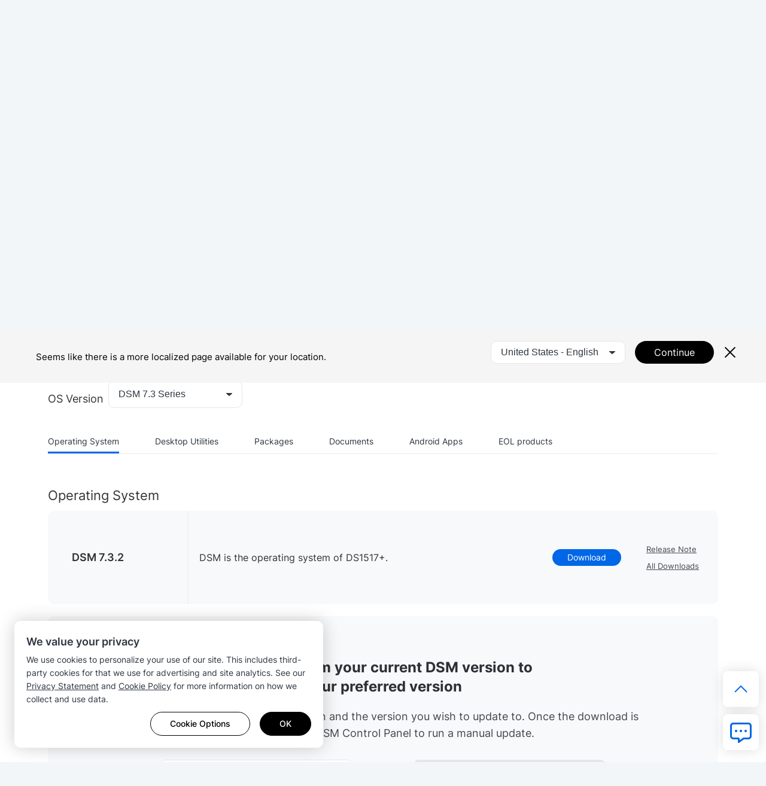

--- FILE ---
content_type: text/html; charset=UTF-8
request_url: https://www.synology.com/en-global/support/download/DS1517+
body_size: 38600
content:
<!DOCTYPE html>
<html lang="en" data-lang-code="en-global" data-user-country="us">
<head>
	<meta charset="utf-8">
	<meta http-equiv="X-UA-Compatible" content="IE=edge,chrome=1">
	<meta name="viewport" content="width=device-width, initial-scale=1.0">
	<meta name="author" content="Synology Inc.">
	<meta name="nonce" content="68e1e435db6ab43fd38ae5df6c6a03b50a5c9c6290f4691e1b670a786c0ebe12">

	<title>Download Center - download | Synology Inc.</title>
	<meta name="description" content="Centralize data storage and backup, streamline file collaboration, optimize video management, and secure network deployment to facilitate data management.">
	<meta property="og:title" content="Download Center - download | Synology Inc." />
	<meta property="og:description" content="Centralize data storage and backup, streamline file collaboration, optimize video management, and secure network deployment to facilitate data management." />
	<meta name="twitter:title" content="Download Center - download | Synology Inc.">
	<meta name="twitter:description" content="Centralize data storage and backup, streamline file collaboration, optimize video management, and secure network deployment to facilitate data management.">
	<meta property="og:image:width" content="1200">
	<meta property="og:image:height" content="628">

			<meta property="og:type" content="website">
		<meta property="og:url" content="https://www.synology.com/">
		<meta property="og:image" content="https://fileres.synology.com/images/common/meta-tag-preview-image/img_synology.jpg">
		<meta property="og:image:secure_url" content="https://fileres.synology.com/images/common/meta-tag-preview-image/img_synology.jpg"/>
		<meta property="og:image:type" content="image/jpg">

		<meta name="twitter:card" content="summary_large_image">
		<meta name="twitter:image" content="https://fileres.synology.com/images/common/meta-tag-preview-image/img_synology.jpg">
		<meta name="twitter:image:width" content="1200">
		<meta name="twitter:image:height" content="628">
		<meta name="twitter:image:alt" content="Synology Inc.">
	
	<base href="https://www.synology.com/" />
	<link id="favicon" rel="shortcut icon" href="https://fileres.synology.com/images/common/favicon/syno/favicon.ico">

	<link rel="icon" type="image/png" sizes="144x144" href="https://fileres.synology.com/images/common/favicon/syno/icon-144x144.png">
	<link rel="icon" type="image/png" sizes="96x96" href="https://fileres.synology.com/images/common/favicon/syno/icon-96x96.png">
	<link rel="icon" type="image/png" sizes="64x64" href="https://fileres.synology.com/images/common/favicon/syno/icon-64x64.png">
	<link rel="icon" type="image/png" sizes="32x32" href="https://fileres.synology.com/images/common/favicon/syno/icon-32x32.png">
	<link rel="icon" type="image/png" sizes="16x16" href="https://fileres.synology.com/images/common/favicon/syno/icon-16x16.png">

	<link rel="apple-touch-icon" sizes="180x180" href="https://fileres.synology.com/images/common/favicon/syno/icon-180x180.png">
	<link rel="apple-touch-icon" sizes="167x167" href="https://fileres.synology.com/images/common/favicon/syno/icon-167x167.png">
	<link rel="apple-touch-icon" sizes="152x152" href="https://fileres.synology.com/images/common/favicon/syno/icon-152x152.png">
	<link rel="apple-touch-icon" sizes="120x120" href="https://fileres.synology.com/images/common/favicon/syno/icon-120x120.png">

	<script src="/js/vendor/vue.global.js"></script>
	<script src="/js/vendor/jquery.js"></script>
	<script src="/js/syno/dom_vue.js"></script>

	<link rel="preload" as="style" href="https://www.synology.com/build/assets/css/synoec_item_relative.CxA_aOPE.css" /><link rel="preload" as="style" href="https://www.synology.com/build/assets/css/syno.CbEUooHv.css" /><link rel="modulepreload" as="script" href="https://www.synology.com/build/assets/js/syno_app.BhDwJ6TT.js" /><link rel="modulepreload" as="script" href="https://www.synology.com/build/assets/js/general-components.DmQcqYP6.js" /><link rel="modulepreload" as="script" href="https://www.synology.com/build/assets/js/chunks/vue.esm-bundler.BimJhcwx.js" /><link rel="modulepreload" as="script" href="https://www.synology.com/build/assets/js/chunks/_plugin-vue_export-helper.BCo6x5W8.js" /><link rel="modulepreload" as="script" href="https://www.synology.com/build/assets/js/chunks/synoec_item_relative.vue_vue_type_style_index_0_scoped_65c05efa_lang.B7z5FXDG.js" /><link rel="stylesheet" href="https://www.synology.com/build/assets/css/synoec_item_relative.CxA_aOPE.css" /><link rel="stylesheet" href="https://www.synology.com/build/assets/css/syno.CbEUooHv.css" /><script type="module" src="https://www.synology.com/build/assets/js/syno_app.BhDwJ6TT.js"></script><script type="module" src="https://www.synology.com/build/assets/js/general-components.DmQcqYP6.js"></script>
	<link rel="preload" as="style" href="https://www.synology.com/build/assets/css/index.BvvuCVlE.css" /><link rel="preload" as="style" href="https://www.synology.com/build/assets/css/main.Brsasp3R.css" /><link rel="modulepreload" as="script" href="https://www.synology.com/build/assets/js/main.BZeiXRzp.js" /><link rel="modulepreload" as="script" href="https://www.synology.com/build/assets/js/chunks/vue.esm-bundler.BimJhcwx.js" /><link rel="modulepreload" as="script" href="https://www.synology.com/build/assets/js/translate.BzvSeT7C.js" /><link rel="modulepreload" as="script" href="https://www.synology.com/build/assets/js/chunks/index.Z1fZrGLG.js" /><link rel="modulepreload" as="script" href="https://www.synology.com/build/assets/js/frame-type.CwwvDBxw.js" /><link rel="modulepreload" as="script" href="https://www.synology.com/build/assets/js/visible.BVylQLiG.js" /><link rel="modulepreload" as="script" href="https://www.synology.com/build/assets/js/chunks/_plugin-vue_export-helper.BCo6x5W8.js" /><link rel="modulepreload" as="script" href="https://www.synology.com/build/assets/js/ask.CJuUkszd.js" /><link rel="modulepreload" as="script" href="https://www.synology.com/build/assets/js/question-list.B27OhGMd.js" /><link rel="modulepreload" as="script" href="https://www.synology.com/build/assets/js/google-analysis.Bzkmkkxw.js" /><link rel="modulepreload" as="script" href="https://www.synology.com/build/assets/js/chunks/index.apDr-WnP.js" /><link rel="modulepreload" as="script" href="https://www.synology.com/build/assets/js/translate.CIecexaw.js" /><link rel="modulepreload" as="script" href="https://www.synology.com/build/assets/js/chunks/index.5KD_igdj.js" /><link rel="modulepreload" as="script" href="https://www.synology.com/build/assets/js/chunks/_commonjsHelpers.lGe4XDVY.js" /><link rel="modulepreload" as="script" href="https://www.synology.com/build/assets/js/ask.CqqNhwuY.js" /><link rel="modulepreload" as="script" href="https://www.synology.com/build/assets/js/resource-identity.DHJFy5tE.js" /><link rel="modulepreload" as="script" href="https://www.synology.com/build/assets/js/question.Br8G45pI.js" /><link rel="stylesheet" href="https://www.synology.com/build/assets/css/index.BvvuCVlE.css" /><link rel="stylesheet" href="https://www.synology.com/build/assets/css/main.Brsasp3R.css" /><script type="module" src="https://www.synology.com/build/assets/js/main.BZeiXRzp.js"></script>

	
	<script src="js/vendor/dsygno/dsygno-v2.21.0.js"></script>

		<link rel="stylesheet" href="js/vendor/dsygno/dsygno-v2.21.0.css?v=a7fa0a">
	<link rel="stylesheet" href="js/vendor/dsygno/dsygno-v3.41.0.css?v=a7fa0a">
	<link rel="stylesheet" href="js/vendor/dsygno/dsygno-vue-v3.35.0.css?v=a7fa0a">



		<link rel="preload" as="style" href="https://www.synology.com/build/assets/css/download.DpzazIcb.css" /><link rel="stylesheet" href="https://www.synology.com/build/assets/css/download.DpzazIcb.css" />
	<style></style>
</head>
<body class="clearfix en-global">
	<div id="gtm_wrap"><noscript><!--insert by cookie banner--></noscript></div>
	<div id="root" class="clearfix">
		<div class="syno-skipnav-container">
	<s-skip-nav
	  text1="skip_nav.content"
	  target1="#main"
	
	  text2="skip_nav.footer"
	  target2="#footer"
	
	  text3="skip_nav.supportMenu"
	  target3="s-widget"
	></s-skip-nav>
</div>

<div class="syno-navbar-container">
	<s-navbar
		id="syno-navbar"
		lang="en-global"
		data="[{&quot;l&quot;:&quot;d1&quot;,&quot;p&quot;:{&quot;text&quot;:&quot;Products&quot;,&quot;id&quot;:&quot;prod:product&quot;,&quot;type&quot;:&quot;product&quot;,&quot;q1Title&quot;:&quot;View all hardware products&quot;,&quot;q1Url&quot;:&quot;\/products&quot;,&quot;q2Title&quot;:&quot;View all software products&quot;,&quot;q2Url&quot;:&quot;\/products-a-z&quot;},&quot;m&quot;:[{&quot;l&quot;:&quot;d2&quot;,&quot;p&quot;:{&quot;id&quot;:&quot;prod:product_layer2&quot;},&quot;m&quot;:[{&quot;l&quot;:&quot;d3&quot;,&quot;p&quot;:{&quot;text&quot;:&quot;Tower Servers&quot;,&quot;id&quot;:&quot;prod:tower&quot;},&quot;m&quot;:[{&quot;l&quot;:&quot;d4&quot;,&quot;p&quot;:{&quot;text&quot;:&quot;DS Series&quot;,&quot;url&quot;:&quot;\/products?product_line=ds_j%2Cds_plus%2Cds_value%2Cds_xs&quot;,&quot;id&quot;:&quot;prod:tower_ds&quot;,&quot;featTitle&quot;:&quot;DS Series&quot;,&quot;featDesc&quot;:&quot;Versatile data management platforms tailored for edge and in-office environments.&quot;,&quot;featImg&quot;:&quot;img_DS&quot;,&quot;featImgAlt&quot;:&quot;Image of Synology DS Series&quot;},&quot;m&quot;:[{&quot;l&quot;:&quot;d5&quot;,&quot;p&quot;:{&quot;text&quot;:&quot;Try our online NAS Selector&quot;,&quot;url&quot;:&quot;\/support\/nas_selector&quot;,&quot;id&quot;:&quot;prod:tower_ds_q1&quot;}},{&quot;l&quot;:&quot;d5&quot;,&quot;p&quot;:{&quot;text&quot;:&quot;Find compatible spare parts&quot;,&quot;url&quot;:&quot;\/products\/spare_parts&quot;,&quot;id&quot;:&quot;prod:tower_ds_q2&quot;}}]}]},{&quot;l&quot;:&quot;d3&quot;,&quot;p&quot;:{&quot;text&quot;:&quot;Rackmount Servers&quot;,&quot;id&quot;:&quot;prod:rackmount&quot;},&quot;m&quot;:[{&quot;l&quot;:&quot;d4&quot;,&quot;p&quot;:{&quot;text&quot;:&quot;FS Series&quot;,&quot;url&quot;:&quot;\/products?product_line=fs&quot;,&quot;id&quot;:&quot;prod:rackmount_fs&quot;,&quot;featTitle&quot;:&quot;FS Series&quot;,&quot;featDesc&quot;:&quot;All-flash storage optimized for enterprise workloads, including virtualization, databases, and high-performance applications.&quot;,&quot;featImg&quot;:&quot;img_FS&quot;,&quot;featImgAlt&quot;:&quot;Image of Synology FS Series&quot;},&quot;m&quot;:[{&quot;l&quot;:&quot;d5&quot;,&quot;p&quot;:{&quot;text&quot;:&quot;Try our online NAS Selector&quot;,&quot;url&quot;:&quot;\/support\/nas_selector&quot;,&quot;id&quot;:&quot;prod:rackmount_fs_q1&quot;}},{&quot;l&quot;:&quot;d5&quot;,&quot;p&quot;:{&quot;text&quot;:&quot;Find compatible spare parts&quot;,&quot;url&quot;:&quot;\/products\/spare_parts&quot;,&quot;id&quot;:&quot;prod:rackmount_fs_q2&quot;}}]},{&quot;l&quot;:&quot;d4&quot;,&quot;p&quot;:{&quot;text&quot;:&quot;HD Series&quot;,&quot;url&quot;:&quot;\/products?product_line=hd&quot;,&quot;id&quot;:&quot;prod:rackmount_hd&quot;,&quot;featTitle&quot;:&quot;HD Series&quot;,&quot;featDesc&quot;:&quot;Petabyte-scale storage designed for managing massive unstructured datasets.&quot;,&quot;featImg&quot;:&quot;img_HD&quot;,&quot;featImgAlt&quot;:&quot;Image of Synology HD Series&quot;},&quot;m&quot;:[{&quot;l&quot;:&quot;d5&quot;,&quot;p&quot;:{&quot;text&quot;:&quot;Try our online NAS Selector&quot;,&quot;url&quot;:&quot;\/support\/nas_selector&quot;,&quot;id&quot;:&quot;prod:rackmount_hd_q1&quot;}},{&quot;l&quot;:&quot;d5&quot;,&quot;p&quot;:{&quot;text&quot;:&quot;Find compatible spare parts&quot;,&quot;url&quot;:&quot;\/products\/spare_parts&quot;,&quot;id&quot;:&quot;prod:rackmount_hd_q2&quot;}}]},{&quot;l&quot;:&quot;d4&quot;,&quot;p&quot;:{&quot;text&quot;:&quot;SA Series&quot;,&quot;url&quot;:&quot;\/products?product_line=sa&quot;,&quot;id&quot;:&quot;prod:rackmount_sa&quot;,&quot;featTitle&quot;:&quot;SA Series&quot;,&quot;featDesc&quot;:&quot;Highly scalable storage solutions to meet growing data demands.&quot;,&quot;featImg&quot;:&quot;img_SA&quot;,&quot;featImgAlt&quot;:&quot;Image of Synology SA Series&quot;},&quot;m&quot;:[{&quot;l&quot;:&quot;d5&quot;,&quot;p&quot;:{&quot;text&quot;:&quot;Try our online NAS Selector&quot;,&quot;url&quot;:&quot;\/support\/nas_selector&quot;,&quot;id&quot;:&quot;prod:rackmount_sa_q1&quot;}},{&quot;l&quot;:&quot;d5&quot;,&quot;p&quot;:{&quot;text&quot;:&quot;Find compatible spare parts&quot;,&quot;url&quot;:&quot;\/products\/spare_parts&quot;,&quot;id&quot;:&quot;prod:rackmount_sa_q2&quot;}}]},{&quot;l&quot;:&quot;d4&quot;,&quot;p&quot;:{&quot;text&quot;:&quot;RS Series&quot;,&quot;url&quot;:&quot;\/products?product_line=rs_plus%2Crs_xs&quot;,&quot;id&quot;:&quot;prod:rackmount_rs&quot;,&quot;featTitle&quot;:&quot;RS Series&quot;,&quot;featDesc&quot;:&quot;High-performance storage platforms designed for versatile data management in any environment.&quot;,&quot;featImg&quot;:&quot;img_RS&quot;,&quot;featImgAlt&quot;:&quot;Image of Synology RS Series&quot;},&quot;m&quot;:[{&quot;l&quot;:&quot;d5&quot;,&quot;p&quot;:{&quot;text&quot;:&quot;Try our online NAS Selector&quot;,&quot;url&quot;:&quot;\/support\/nas_selector&quot;,&quot;id&quot;:&quot;prod:rackmount_rs_q1&quot;}},{&quot;l&quot;:&quot;d5&quot;,&quot;p&quot;:{&quot;text&quot;:&quot;Find compatible spare parts&quot;,&quot;url&quot;:&quot;\/products\/spare_parts&quot;,&quot;id&quot;:&quot;prod:rackmount_rs_q2&quot;}}]},{&quot;l&quot;:&quot;d4&quot;,&quot;p&quot;:{&quot;text&quot;:&quot;UC Series&quot;,&quot;url&quot;:&quot;\/products?product_line=uc&quot;,&quot;id&quot;:&quot;prod:rackmount_uc&quot;,&quot;featTitle&quot;:&quot;UC Series&quot;,&quot;featDesc&quot;:&quot;Reliable, high-availability SAN systems purpose-built for iSCSI and Fibre Channel deployments.&quot;,&quot;featImg&quot;:&quot;img_UC&quot;,&quot;featImgAlt&quot;:&quot;Image of Synology UC Series&quot;},&quot;m&quot;:[{&quot;l&quot;:&quot;d5&quot;,&quot;p&quot;:{&quot;text&quot;:&quot;Try our online NAS Selector&quot;,&quot;url&quot;:&quot;\/support\/nas_selector&quot;,&quot;id&quot;:&quot;prod:rackmount_uc_q1&quot;}},{&quot;l&quot;:&quot;d5&quot;,&quot;p&quot;:{&quot;text&quot;:&quot;Find compatible spare parts&quot;,&quot;url&quot;:&quot;\/products\/spare_parts&quot;,&quot;id&quot;:&quot;prod:rackmount_uc_q2&quot;}}]}]},{&quot;l&quot;:&quot;d3&quot;,&quot;p&quot;:{&quot;text&quot;:&quot;Storage Device&quot;,&quot;id&quot;:&quot;prod:storageMedia&quot;},&quot;m&quot;:[{&quot;l&quot;:&quot;d4&quot;,&quot;p&quot;:{&quot;text&quot;:&quot;HDD &amp;amp; SSD&quot;,&quot;url&quot;:&quot;\/products\/accessories?category%5B%5D=storage_drives&quot;,&quot;id&quot;:&quot;prod:storageMedia_hdd&quot;,&quot;featTitle&quot;:&quot;HDD &amp;amp; SSD&quot;,&quot;featDesc&quot;:&quot;Storage media purpose-built for Synology systems, delivering high performance, reliability, and a seamless storage management experience.&quot;,&quot;featImg&quot;:&quot;img_HD_SSD&quot;,&quot;featImgAlt&quot;:&quot;Image of Synology HDDs&quot;},&quot;m&quot;:[{&quot;l&quot;:&quot;d5&quot;,&quot;p&quot;:{&quot;text&quot;:&quot;Product Compatibility&quot;,&quot;url&quot;:&quot;\/compatibility&quot;,&quot;id&quot;:&quot;prod:storageMedia_hdd_q1&quot;}}]}]},{&quot;l&quot;:&quot;d3&quot;,&quot;p&quot;:{&quot;text&quot;:&quot;Expansion &amp;amp; Accessories&quot;,&quot;id&quot;:&quot;prod:expansion&quot;},&quot;m&quot;:[{&quot;l&quot;:&quot;d4&quot;,&quot;p&quot;:{&quot;text&quot;:&quot;Expansion Units&quot;,&quot;url&quot;:&quot;\/products\/accessories?category%5B%5D=expansion_units&quot;,&quot;id&quot;:&quot;prod:expansion_unit&quot;,&quot;featTitle&quot;:&quot;Expansion Units&quot;,&quot;featDesc&quot;:&quot;Compatible units for added storage to your entire storage system.&quot;,&quot;featImg&quot;:&quot;img_Expansion&quot;,&quot;featImgAlt&quot;:&quot;Image of Synology expanion units&quot;},&quot;m&quot;:[{&quot;l&quot;:&quot;d5&quot;,&quot;p&quot;:{&quot;text&quot;:&quot;Product Compatibility&quot;,&quot;url&quot;:&quot;\/compatibility&quot;,&quot;id&quot;:&quot;prod:expansion_unit_q1&quot;}}]},{&quot;l&quot;:&quot;d4&quot;,&quot;p&quot;:{&quot;text&quot;:&quot;Add-in Cards&quot;,&quot;url&quot;:&quot;\/products\/accessories?category%5B%5D=add_in_cards&quot;,&quot;id&quot;:&quot;prod:expansion_network&quot;,&quot;featTitle&quot;:&quot;Add-in cards&quot;,&quot;featDesc&quot;:&quot;A selection of 10GbE, 25GbE, and SSD adapter cards for performance acceleration.&quot;,&quot;featImg&quot;:&quot;img_Network&quot;,&quot;featImgAlt&quot;:&quot;Image of Synology network interface cards&quot;},&quot;m&quot;:[{&quot;l&quot;:&quot;d5&quot;,&quot;p&quot;:{&quot;text&quot;:&quot;Product Compatibility&quot;,&quot;url&quot;:&quot;\/compatibility&quot;,&quot;id&quot;:&quot;prod:expansion_network_q1&quot;}}]},{&quot;l&quot;:&quot;d4&quot;,&quot;p&quot;:{&quot;text&quot;:&quot;Memory Modules&quot;,&quot;url&quot;:&quot;\/products\/accessories?category%5B%5D=rams&quot;,&quot;id&quot;:&quot;prod:expansion_memory&quot;,&quot;featTitle&quot;:&quot;Memory Modules&quot;,&quot;featDesc&quot;:&quot;Compatible RAM modules for Synology systems.&quot;,&quot;featImg&quot;:&quot;img_Memory&quot;,&quot;featImgAlt&quot;:&quot;Image of Synology memory modules&quot;},&quot;m&quot;:[{&quot;l&quot;:&quot;d5&quot;,&quot;p&quot;:{&quot;text&quot;:&quot;Product Compatibility&quot;,&quot;url&quot;:&quot;\/compatibility&quot;,&quot;id&quot;:&quot;prod:expansion_memory_q1&quot;}}]},{&quot;l&quot;:&quot;d4&quot;,&quot;p&quot;:{&quot;text&quot;:&quot;Licenses &amp;amp; Services&quot;,&quot;url&quot;:&quot;\/products\/accessories?tab=nas&amp;category=licenses&quot;,&quot;id&quot;:&quot;prod:expansion_license&quot;,&quot;featTitle&quot;:&quot;Licenses &amp;amp; Services&quot;,&quot;featDesc&quot;:&quot;License packs and integrated services that enhance your experience with Synology NAS devices.&quot;,&quot;featImg&quot;:&quot;img_Licenses&quot;,&quot;featImgAlt&quot;:&quot;Illustration of Synology surveillance device license pack&quot;}}]},{&quot;l&quot;:&quot;d3&quot;,&quot;p&quot;:{&quot;text&quot;:&quot;Data Protection Appliance&quot;,&quot;id&quot;:&quot;prod:dataProtect&quot;},&quot;m&quot;:[{&quot;l&quot;:&quot;d4&quot;,&quot;p&quot;:{&quot;text&quot;:&quot;ActiveProtect Appliance&quot;,&quot;url&quot;:&quot;\/products\/ActiveProtectAppliance&quot;,&quot;id&quot;:&quot;prod:dataProtect_activeProtect&quot;,&quot;featTitle&quot;:&quot;ActiveProtect Appliance&quot;,&quot;featDesc&quot;:&quot;Purpose-built backup and recovery appliances to streamline and unify your business data protection.&quot;,&quot;featImg&quot;:&quot;img_ActiveProtect&quot;,&quot;featImgAlt&quot;:&quot;Image of Synology ActiveProtect Appliance&quot;},&quot;m&quot;:[{&quot;l&quot;:&quot;d5&quot;,&quot;p&quot;:{&quot;text&quot;:&quot;ActiveProtect Licensing&quot;,&quot;url&quot;:&quot;\/products\/ActiveProtect-License-Pack&quot;,&quot;id&quot;:&quot;prod:dataProtect_activeProtect_q1&quot;}},{&quot;l&quot;:&quot;d5&quot;,&quot;p&quot;:{&quot;text&quot;:&quot;ActiveProtect Accessories&quot;,&quot;url&quot;:&quot;\/products\/accessories?tab=dp&quot;,&quot;id&quot;:&quot;prod:dataProtect_activeProtect_q2&quot;}}]}]},{&quot;l&quot;:&quot;d3&quot;,&quot;p&quot;:{&quot;text&quot;:&quot;Video Surveillance&quot;,&quot;id&quot;:&quot;prod:onpromise&quot;},&quot;m&quot;:[{&quot;l&quot;:&quot;d4&quot;,&quot;p&quot;:{&quot;text&quot;:&quot;Synology Cameras&quot;,&quot;url&quot;:&quot;\/products\/cameras&quot;,&quot;id&quot;:&quot;prod:onpromise_camera&quot;,&quot;featTitle&quot;:&quot;Synology Cameras&quot;,&quot;featDesc&quot;:&quot;Versatile AI cameras designed for smart surveillance around the clock.&quot;,&quot;featImg&quot;:&quot;img_Cameras&quot;,&quot;featImgAlt&quot;:&quot;Image of Synology cameras&quot;},&quot;m&quot;:[{&quot;l&quot;:&quot;d5&quot;,&quot;p&quot;:{&quot;text&quot;:&quot;IP camera support list&quot;,&quot;url&quot;:&quot;\/compatibility\/camera&quot;,&quot;id&quot;:&quot;prod:onpromise_camera_q1&quot;}},{&quot;l&quot;:&quot;d5&quot;,&quot;p&quot;:{&quot;text&quot;:&quot;Try our online NVR Selector&quot;,&quot;url&quot;:&quot;\/support\/nvr_selector&quot;,&quot;id&quot;:&quot;prod:onpromise_camera_q2&quot;}}]},{&quot;l&quot;:&quot;d4&quot;,&quot;p&quot;:{&quot;text&quot;:&quot;Deep Learning NVR Series&quot;,&quot;url&quot;:&quot;\/products?product_line=dva_nvr&quot;,&quot;id&quot;:&quot;prod:onpromise_nvr&quot;,&quot;featTitle&quot;:&quot;Deep Learning NVR series&quot;,&quot;featDesc&quot;:&quot;Advanced AI-driven video analytics systems designed for scalable surveillance deployments.&quot;,&quot;featImg&quot;:&quot;img_DVA&quot;,&quot;featImgAlt&quot;:&quot;Image of Synology NVR&quot;},&quot;m&quot;:[{&quot;l&quot;:&quot;d5&quot;,&quot;p&quot;:{&quot;text&quot;:&quot;IP camera support list&quot;,&quot;url&quot;:&quot;\/compatibility\/camera&quot;,&quot;id&quot;:&quot;prod:onpromise_nvr_q1&quot;}},{&quot;l&quot;:&quot;d5&quot;,&quot;p&quot;:{&quot;text&quot;:&quot;Try our online NVR Selector&quot;,&quot;url&quot;:&quot;\/support\/nvr_selector&quot;,&quot;id&quot;:&quot;prod:onpromise_nvr_q2&quot;}}]},{&quot;l&quot;:&quot;d4&quot;,&quot;p&quot;:{&quot;text&quot;:&quot;Synology NAS NVRs&quot;,&quot;url&quot;:&quot;\/products&quot;,&quot;id&quot;:&quot;prod:vidsurv_nasNVR&quot;,&quot;featTitle&quot;:&quot;Synology NAS NVRs&quot;,&quot;featDesc&quot;:&quot;Find the best fit for your deployment from any of our on-premises storage solutions.&quot;,&quot;featImg&quot;:&quot;img_NVRs&quot;,&quot;featImgAlt&quot;:&quot;Image of Synology NAS NVR model&quot;},&quot;m&quot;:[{&quot;l&quot;:&quot;d5&quot;,&quot;p&quot;:{&quot;text&quot;:&quot;IP camera support list&quot;,&quot;url&quot;:&quot;\/compatibility\/camera&quot;,&quot;id&quot;:&quot;prod:vidsurv_nasNVR_q1&quot;}},{&quot;l&quot;:&quot;d5&quot;,&quot;p&quot;:{&quot;text&quot;:&quot;Try our online NVR Selector&quot;,&quot;url&quot;:&quot;\/support\/nvr_selector&quot;,&quot;id&quot;:&quot;prod:vidsurv_nasNVR_q2&quot;}}]},{&quot;l&quot;:&quot;d4&quot;,&quot;p&quot;:{&quot;text&quot;:&quot;VisualStation&quot;,&quot;url&quot;:&quot;\/products\/VS600HD&quot;,&quot;id&quot;:&quot;prod:onpromise_visualStation&quot;,&quot;featTitle&quot;:&quot;VisualStation&quot;,&quot;featDesc&quot;:&quot;Compact PC-less surveillance client optimized for high-resolution TV-wall monitoring.&quot;,&quot;featImg&quot;:&quot;img_VS600HD&quot;,&quot;featImgAlt&quot;:&quot;Image of Synology VisualStation&quot;},&quot;m&quot;:[{&quot;l&quot;:&quot;d5&quot;,&quot;p&quot;:{&quot;text&quot;:&quot;IP camera support list&quot;,&quot;url&quot;:&quot;\/compatibility\/camera&quot;,&quot;id&quot;:&quot;prod:onpromise_visualStation_q1&quot;}},{&quot;l&quot;:&quot;d5&quot;,&quot;p&quot;:{&quot;text&quot;:&quot;Try our online NVR Selector&quot;,&quot;url&quot;:&quot;\/support\/nvr_selector&quot;,&quot;id&quot;:&quot;prod:onpromise_visualStation_q2&quot;}}]}]},{&quot;l&quot;:&quot;d3&quot;,&quot;p&quot;:{&quot;text&quot;:&quot;Personal Data Management&quot;,&quot;id&quot;:&quot;prod:PDM&quot;},&quot;m&quot;:[{&quot;l&quot;:&quot;d4&quot;,&quot;p&quot;:{&quot;text&quot;:&quot;BeeStation&quot;,&quot;url&quot;:&quot;https:\/\/bee.synology.com\/BeeStation&quot;,&quot;id&quot;:&quot;prod:PDM_beeStation&quot;,&quot;featTitle&quot;:&quot;BeeStation&quot;,&quot;featDesc&quot;:&quot;Personal cloud storage device for everyone to store, sync, and share files and photos.&quot;,&quot;featImg&quot;:&quot;img_BeeStation&quot;,&quot;featImgAlt&quot;:&quot;Image of Synology BeeStation&quot;}},{&quot;l&quot;:&quot;d4&quot;,&quot;p&quot;:{&quot;text&quot;:&quot;BeeDrive&quot;,&quot;url&quot;:&quot;https:\/\/bee.synology.com\/BeeDrive&quot;,&quot;id&quot;:&quot;prod:PDM_beeDrive&quot;,&quot;featTitle&quot;:&quot;BeeDrive&quot;,&quot;featDesc&quot;:&quot;AI powered portable SSD with automatic backup and intelligent file discovery.&quot;,&quot;featImg&quot;:&quot;img_BeeDrive&quot;,&quot;featImgAlt&quot;:&quot;Image of Synology BeeDrive&quot;}}]},{&quot;l&quot;:&quot;d3&quot;,&quot;p&quot;:{&quot;text&quot;:&quot;Networking&quot;,&quot;id&quot;:&quot;prod:network&quot;,&quot;hide&quot;:&quot;es-mx,zh-cn&quot;},&quot;m&quot;:[{&quot;l&quot;:&quot;d4&quot;,&quot;p&quot;:{&quot;text&quot;:&quot;Synology Routers&quot;,&quot;url&quot;:&quot;\/products\/routers&quot;,&quot;id&quot;:&quot;prod:network_wrx&quot;,&quot;featTitle&quot;:&quot;Synology Routers&quot;,&quot;featDesc&quot;:&quot;Routers that make advanced network functionality available to everyone.&quot;,&quot;featImg&quot;:&quot;img_WRX560&quot;,&quot;featImgAlt&quot;:&quot;Image of Synology Routers&quot;},&quot;m&quot;:[{&quot;l&quot;:&quot;d5&quot;,&quot;p&quot;:{&quot;text&quot;:&quot;Synology Router Manager&quot;,&quot;url&quot;:&quot;\/srm&quot;,&quot;id&quot;:&quot;prod:network_synorouter_q1&quot;}}]}]}]}]},{&quot;l&quot;:&quot;d1&quot;,&quot;p&quot;:{&quot;text&quot;:&quot;Solutions&quot;,&quot;id&quot;:&quot;sol:solution&quot;,&quot;type&quot;:&quot;solution&quot;},&quot;m&quot;:[{&quot;l&quot;:&quot;d2&quot;,&quot;p&quot;:{&quot;text&quot;:&quot;Storage &amp;amp; Data Management&quot;,&quot;id&quot;:&quot;sol:sStorage&quot;},&quot;m&quot;:[{&quot;l&quot;:&quot;d3&quot;,&quot;p&quot;:{&quot;text&quot;:&quot;Storage Overview&quot;,&quot;url&quot;:&quot;\/dsm\/solution\/enterprise-storage&quot;,&quot;id&quot;:&quot;sol:sStorage_overview&quot;},&quot;m&quot;:[{&quot;l&quot;:&quot;d4&quot;,&quot;p&quot;:{&quot;text&quot;:&quot;All-Flash Storage&quot;,&quot;url&quot;:&quot;\/products?product_line=fs&quot;,&quot;id&quot;:&quot;sol:sStorage_scene_allFlash&quot;}},{&quot;l&quot;:&quot;d4&quot;,&quot;p&quot;:{&quot;text&quot;:&quot;Petabyte Storage&quot;,&quot;url&quot;:&quot;\/dsm\/solution\/petabyte-scale&quot;,&quot;id&quot;:&quot;sol:sStorage_scene_petabyte&quot;}},{&quot;l&quot;:&quot;d4&quot;,&quot;p&quot;:{&quot;text&quot;:&quot;S3 Compatible Object Storage&quot;,&quot;url&quot;:&quot;https:\/\/c2.synology.com\/object-storage\/overview&quot;,&quot;id&quot;:&quot;sol:sStorage_scene_s3&quot;,&quot;hide&quot;:&quot;zh-cn&quot;}}]},{&quot;l&quot;:&quot;d3&quot;,&quot;p&quot;:{&quot;text&quot;:&quot;Data Management&quot;,&quot;id&quot;:&quot;sol:data_management&quot;},&quot;m&quot;:[{&quot;l&quot;:&quot;d4&quot;,&quot;p&quot;:{&quot;text&quot;:&quot;DiskStation Manager&quot;,&quot;url&quot;:&quot;\/dsm&quot;,&quot;id&quot;:&quot;sol:data_management_dsm&quot;}},{&quot;l&quot;:&quot;d4&quot;,&quot;p&quot;:{&quot;text&quot;:&quot;Synology Drive&quot;,&quot;url&quot;:&quot;\/dsm\/feature\/drive&quot;,&quot;id&quot;:&quot;sol:sStorage_datamanagement_drive&quot;}},{&quot;l&quot;:&quot;d4&quot;,&quot;p&quot;:{&quot;text&quot;:&quot;Hybrid Share&quot;,&quot;url&quot;:&quot;\/dsm\/feature\/hybrid-share&quot;,&quot;id&quot;:&quot;sol:sStorage_datamanagement_hybridShare&quot;,&quot;hide&quot;:&quot;zh-cn&quot;}},{&quot;l&quot;:&quot;d4&quot;,&quot;p&quot;:{&quot;text&quot;:&quot;Active Insight&quot;,&quot;url&quot;:&quot;\/dsm\/feature\/active-insight\/overview&quot;,&quot;id&quot;:&quot;sol:nas_service_activeInsight&quot;}}]},{&quot;l&quot;:&quot;d3&quot;,&quot;p&quot;:{&quot;text&quot;:&quot;By Scenario&quot;,&quot;id&quot;:&quot;sol:sStorage_scene&quot;},&quot;m&quot;:[{&quot;l&quot;:&quot;d4&quot;,&quot;p&quot;:{&quot;text&quot;:&quot;Storage for Virtualization&quot;,&quot;url&quot;:&quot;\/dsm\/feature\/storage_virtualization&quot;,&quot;id&quot;:&quot;sol:sStorage_scene_virtual&quot;}},{&quot;l&quot;:&quot;d4&quot;,&quot;p&quot;:{&quot;text&quot;:&quot;Storage for Kubernetes&quot;,&quot;url&quot;:&quot;\/dsm\/solution\/kubernetes&quot;,&quot;id&quot;:&quot;sol:sStorage_scene_k8s&quot;}},{&quot;l&quot;:&quot;d4&quot;,&quot;p&quot;:{&quot;text&quot;:&quot;Immutability &amp;amp; Ransomware Protection&quot;,&quot;url&quot;:&quot;\/dsm\/solution\/ransomware&quot;,&quot;id&quot;:&quot;sol:sStorage_scene_immutability&quot;}},{&quot;l&quot;:&quot;d4&quot;,&quot;p&quot;:{&quot;text&quot;:&quot;Data Retention &amp;amp; Compliance&quot;,&quot;url&quot;:&quot;\/dsm\/solution\/data-integrity-and-compliance&quot;,&quot;id&quot;:&quot;sol:sStorage_scene_dataRetention&quot;}},{&quot;l&quot;:&quot;d4&quot;,&quot;p&quot;:{&quot;text&quot;:&quot;Data Infrastructure for AI&quot;,&quot;url&quot;:&quot;\/dsm\/solution\/ai-infrastructure&quot;,&quot;id&quot;:&quot;sol:sStorage_scene_ai_infrastructure&quot;,&quot;show&quot;:&quot;en-global&quot;}}]}]},{&quot;l&quot;:&quot;d2&quot;,&quot;p&quot;:{&quot;text&quot;:&quot;Data Protection&quot;,&quot;id&quot;:&quot;sol:sDataProtect&quot;},&quot;m&quot;:[{&quot;l&quot;:&quot;d3&quot;,&quot;p&quot;:{&quot;text&quot;:&quot;Data Protection Overview&quot;,&quot;url&quot;:&quot;\/backup\/overview&quot;,&quot;id&quot;:&quot;sol:sDataProtect_overview&quot;}},{&quot;l&quot;:&quot;d3&quot;,&quot;p&quot;:{&quot;text&quot;:&quot;On-premise Data Protection&quot;,&quot;id&quot;:&quot;sol:sDataProtect_purposeBuilt&quot;},&quot;m&quot;:[{&quot;l&quot;:&quot;d4&quot;,&quot;p&quot;:{&quot;text&quot;:&quot;ActiveProtect&quot;,&quot;url&quot;:&quot;\/products\/ActiveProtectAppliance&quot;,&quot;id&quot;:&quot;sol:backup_solution_appliance&quot;}},{&quot;l&quot;:&quot;d4&quot;,&quot;p&quot;:{&quot;text&quot;:&quot;Active Backup Suite&quot;,&quot;url&quot;:&quot;\/dsm\/feature\/active_backup_suite&quot;,&quot;id&quot;:&quot;sol:sDataProtect_dsm_ab&quot;}}]},{&quot;l&quot;:&quot;d3&quot;,&quot;p&quot;:{&quot;text&quot;:&quot;Backup as a Service&quot;,&quot;id&quot;:&quot;sol:sDataProtect_backup&quot;,&quot;hide&quot;:&quot;zh-cn&quot;},&quot;m&quot;:[{&quot;l&quot;:&quot;d4&quot;,&quot;p&quot;:{&quot;text&quot;:&quot;C2 Backup&quot;,&quot;url&quot;:&quot;https:\/\/c2.synology.com\/backup\/business\/overview&quot;,&quot;id&quot;:&quot;sol:sDataProtect_backup_c2&quot;}}]},{&quot;l&quot;:&quot;d3&quot;,&quot;p&quot;:{&quot;text&quot;:&quot;Enterprise Backup Storage&quot;,&quot;id&quot;:&quot;sol:sDataProtect_dsm&quot;},&quot;m&quot;:[{&quot;l&quot;:&quot;d4&quot;,&quot;p&quot;:{&quot;text&quot;:&quot;Secure Backup Repository&quot;,&quot;url&quot;:&quot;\/backup\/storage&quot;,&quot;id&quot;:&quot;sol:sDataProtect_dsm_secure&quot;}}]},{&quot;l&quot;:&quot;d3&quot;,&quot;p&quot;:{&quot;text&quot;:&quot;By Workload&quot;,&quot;id&quot;:&quot;sol:sDataProtect_workload&quot;},&quot;m&quot;:[{&quot;l&quot;:&quot;d4&quot;,&quot;p&quot;:{&quot;text&quot;:&quot;PCs &amp;amp; Macs&quot;,&quot;url&quot;:&quot;\/backup\/solution\/pc-and-mac&quot;,&quot;id&quot;:&quot;sol:backup_workload_pcMac&quot;}},{&quot;l&quot;:&quot;d4&quot;,&quot;p&quot;:{&quot;text&quot;:&quot;Windows &amp;amp; Linux Servers&quot;,&quot;url&quot;:&quot;\/backup\/solution\/physical-servers&quot;,&quot;id&quot;:&quot;sol:backup_workload_windowsLinux&quot;}},{&quot;l&quot;:&quot;d4&quot;,&quot;p&quot;:{&quot;text&quot;:&quot;Databases&quot;,&quot;url&quot;:&quot;\/backup\/solution\/database&quot;,&quot;id&quot;:&quot;sol:backup_workload_databases&quot;}},{&quot;l&quot;:&quot;d4&quot;,&quot;p&quot;:{&quot;text&quot;:&quot;VMware &amp;amp; Hyper-V&quot;,&quot;url&quot;:&quot;\/backup\/solution\/virtual-machines&quot;,&quot;id&quot;:&quot;sol:backup_workload_vmHyper&quot;}},{&quot;l&quot;:&quot;d4&quot;,&quot;p&quot;:{&quot;text&quot;:&quot;Microsoft 365&quot;,&quot;url&quot;:&quot;\/backup\/solution\/microsoft365-data-backup-and-recovery&quot;,&quot;id&quot;:&quot;sol:backup_workload_microsoft365&quot;}},{&quot;l&quot;:&quot;d4&quot;,&quot;p&quot;:{&quot;text&quot;:&quot;Google Workspace&quot;,&quot;url&quot;:&quot;\/dsm\/feature\/active_backup_google_workspace&quot;,&quot;id&quot;:&quot;sol:backup_workload_google&quot;}},{&quot;l&quot;:&quot;d4&quot;,&quot;p&quot;:{&quot;text&quot;:&quot;File Servers&quot;,&quot;url&quot;:&quot;\/backup\/solution\/file-servers&quot;,&quot;id&quot;:&quot;sol:backup_workload_fileServers&quot;}},{&quot;l&quot;:&quot;d4&quot;,&quot;p&quot;:{&quot;text&quot;:&quot;Synology Systems&quot;,&quot;url&quot;:&quot;\/dsm\/solution\/synology-system-backup&quot;,&quot;id&quot;:&quot;sol:sDataProtect_workload_synoSystem&quot;}}]},{&quot;l&quot;:&quot;d3&quot;,&quot;p&quot;:{&quot;text&quot;:&quot;By Scenario&quot;,&quot;id&quot;:&quot;sol:sDataProtect_scene&quot;},&quot;m&quot;:[{&quot;l&quot;:&quot;d4&quot;,&quot;p&quot;:{&quot;text&quot;:&quot;Ransomware Protection&quot;,&quot;url&quot;:&quot;\/dsm\/solution\/ransomware&quot;,&quot;id&quot;:&quot;sol:sDataProtect_scene_ransomware&quot;}},{&quot;l&quot;:&quot;d4&quot;,&quot;p&quot;:{&quot;text&quot;:&quot;Backup 3-2-1&quot;,&quot;url&quot;:&quot;\/dsm\/solution\/data_backup&quot;,&quot;id&quot;:&quot;sol:sDataProtect_scene_backup321&quot;}},{&quot;l&quot;:&quot;d4&quot;,&quot;p&quot;:{&quot;text&quot;:&quot;Multi-site Protection Management&quot;,&quot;url&quot;:&quot;\/dsm\/solution\/cross-office_file_sharing&quot;,&quot;id&quot;:&quot;sol:sDataProtect_scene_multiSite&quot;}},{&quot;l&quot;:&quot;d4&quot;,&quot;p&quot;:{&quot;text&quot;:&quot;Immutable Data Protection&quot;,&quot;url&quot;:&quot;\/dsm\/solution\/data-integrity-and-compliance&quot;,&quot;id&quot;:&quot;sol:sDataProtect_scene_immutable&quot;}},{&quot;l&quot;:&quot;d4&quot;,&quot;p&quot;:{&quot;text&quot;:&quot;Direct-to-Cloud Backup&quot;,&quot;url&quot;:&quot;https:\/\/c2.synology.com\/backup\/business\/windows&quot;,&quot;id&quot;:&quot;sol:sDataProtect_scene_d2c&quot;,&quot;hide&quot;:&quot;zh-cn&quot;}}]}]},{&quot;l&quot;:&quot;d2&quot;,&quot;p&quot;:{&quot;text&quot;:&quot;Business Productivity&quot;,&quot;id&quot;:&quot;sol:productivity&quot;},&quot;m&quot;:[{&quot;l&quot;:&quot;d3&quot;,&quot;p&quot;:{&quot;text&quot;:&quot;Synology Office Suite&quot;,&quot;url&quot;:&quot;\/dsm\/overview\/productivity&quot;,&quot;id&quot;:&quot;sol:productivity_office&quot;},&quot;m&quot;:[{&quot;l&quot;:&quot;d4&quot;,&quot;p&quot;:{&quot;text&quot;:&quot;Drive&quot;,&quot;url&quot;:&quot;\/dsm\/feature\/drive&quot;,&quot;id&quot;:&quot;sol:productivity_office_drive&quot;}},{&quot;l&quot;:&quot;d4&quot;,&quot;p&quot;:{&quot;text&quot;:&quot;Office&quot;,&quot;url&quot;:&quot;\/dsm\/feature\/office&quot;,&quot;id&quot;:&quot;sol:productivity_office_office&quot;}},{&quot;l&quot;:&quot;d4&quot;,&quot;p&quot;:{&quot;text&quot;:&quot;MailPlus&quot;,&quot;url&quot;:&quot;\/dsm\/feature\/mailplus&quot;,&quot;id&quot;:&quot;sol:productivity_office_mailplus&quot;}},{&quot;l&quot;:&quot;d4&quot;,&quot;p&quot;:{&quot;text&quot;:&quot;Chat&quot;,&quot;url&quot;:&quot;\/dsm\/feature\/chat&quot;,&quot;id&quot;:&quot;sol:productivity_office_chat&quot;}},{&quot;l&quot;:&quot;d4&quot;,&quot;p&quot;:{&quot;text&quot;:&quot;Calendar&quot;,&quot;url&quot;:&quot;\/dsm\/feature\/calendar&quot;,&quot;id&quot;:&quot;sol:productivity_office_calendar&quot;}},{&quot;l&quot;:&quot;d4&quot;,&quot;p&quot;:{&quot;text&quot;:&quot;Contacts&quot;,&quot;url&quot;:&quot;\/dsm\/feature\/contacts&quot;,&quot;id&quot;:&quot;sol:productivity_office_contact&quot;}},{&quot;l&quot;:&quot;d4&quot;,&quot;p&quot;:{&quot;text&quot;:&quot;Note Station&quot;,&quot;url&quot;:&quot;\/dsm\/feature\/note_station&quot;,&quot;id&quot;:&quot;sol:productivity_office_note&quot;}}]},{&quot;l&quot;:&quot;d3&quot;,&quot;p&quot;:{&quot;text&quot;:&quot;By Scenario&quot;,&quot;id&quot;:&quot;sol:productivity_scene&quot;},&quot;m&quot;:[{&quot;l&quot;:&quot;d4&quot;,&quot;p&quot;:{&quot;text&quot;:&quot;Private Cloud File Management&quot;,&quot;url&quot;:&quot;\/dsm\/overview\/file&quot;,&quot;id&quot;:&quot;sol:productivity_scene_privateCloud&quot;}},{&quot;l&quot;:&quot;d4&quot;,&quot;p&quot;:{&quot;text&quot;:&quot;Multi-site File Synchronization&quot;,&quot;url&quot;:&quot;\/dsm\/solution\/cross-office_file_sharing&quot;,&quot;id&quot;:&quot;sol:productivity_scene_multisite&quot;}},{&quot;l&quot;:&quot;d4&quot;,&quot;p&quot;:{&quot;text&quot;:&quot;Anywhere File Access&quot;,&quot;url&quot;:&quot;dsm\/solution\/data-access&quot;,&quot;id&quot;:&quot;sol:productivity_scene_anywhere&quot;}},{&quot;l&quot;:&quot;d4&quot;,&quot;p&quot;:{&quot;text&quot;:&quot;Mass Deployment for Drive Client&quot;,&quot;url&quot;:&quot;https:\/\/kb.synology.com\/en-global\/UG\/Synology_Drive_Client_Mass_Deployment_Guide\/1&quot;,&quot;id&quot;:&quot;sol:productivity_scene_mass&quot;}},{&quot;l&quot;:&quot;d4&quot;,&quot;p&quot;:{&quot;text&quot;:&quot;Productivity Integrations &amp;amp; API&quot;,&quot;url&quot;:&quot;https:\/\/office-suite-api.synology.com\/&quot;,&quot;id&quot;:&quot;sol:productivity_scene_api&quot;,&quot;hide&quot;:&quot;zh-cn&quot;}},{&quot;l&quot;:&quot;d4&quot;,&quot;p&quot;:{&quot;text&quot;:&quot;AI Integrations&quot;,&quot;url&quot;:&quot;\/dsm\/feature\/productivityai&quot;,&quot;id&quot;:&quot;sol:productivity_scene_ai&quot;}}]}]},{&quot;l&quot;:&quot;d2&quot;,&quot;p&quot;:{&quot;text&quot;:&quot;Video Surveillance&quot;,&quot;id&quot;:&quot;sol:vidSvs&quot;},&quot;m&quot;:[{&quot;l&quot;:&quot;d3&quot;,&quot;p&quot;:{&quot;text&quot;:&quot;Surveillance Solution Overview&quot;,&quot;url&quot;:&quot;\/surveillance&quot;,&quot;id&quot;:&quot;sol:vidSvs_overview&quot;},&quot;m&quot;:[{&quot;l&quot;:&quot;d4&quot;,&quot;p&quot;:{&quot;text&quot;:&quot;Surveillance Station&quot;,&quot;url&quot;:&quot;\/surveillance&quot;,&quot;id&quot;:&quot;sol:vidSvs_onprem_ss&quot;}},{&quot;l&quot;:&quot;d4&quot;,&quot;p&quot;:{&quot;text&quot;:&quot;Surveillance Device License Pack&quot;,&quot;url&quot;:&quot;\/products\/Device_License_Pack&quot;,&quot;id&quot;:&quot;sol:vidSvs_onprem_license&quot;}},{&quot;l&quot;:&quot;d4&quot;,&quot;p&quot;:{&quot;text&quot;:&quot;C2 Backup for Surveillance&quot;,&quot;url&quot;:&quot;https:\/\/c2.synology.com\/surveillance\/overview&quot;,&quot;id&quot;:&quot;sol:vidSvs_rec_c2&quot;,&quot;hide&quot;:&quot;zh-cn&quot;}}]},{&quot;l&quot;:&quot;d3&quot;,&quot;p&quot;:{&quot;text&quot;:&quot;By Scenario&quot;,&quot;id&quot;:&quot;sol:vidSvs_scene&quot;},&quot;m&quot;:[{&quot;l&quot;:&quot;d4&quot;,&quot;p&quot;:{&quot;text&quot;:&quot;Multi-site Surveillance&quot;,&quot;url&quot;:&quot;vms\/solution\/surveillance-multi-site&quot;,&quot;id&quot;:&quot;sol:solutions_surveillance_multi_site_surveillance&quot;}},{&quot;l&quot;:&quot;d4&quot;,&quot;p&quot;:{&quot;text&quot;:&quot;Building Management&quot;,&quot;url&quot;:&quot;\/vms\/solution\/surveillance_office_building&quot;,&quot;id&quot;:&quot;sol:solutions_surveillance_office_building_svs&quot;}},{&quot;l&quot;:&quot;d4&quot;,&quot;p&quot;:{&quot;text&quot;:&quot;Replacing Analog DVR&quot;,&quot;url&quot;:&quot;\/vms\/solution\/dvr-nvr-surveillance&quot;,&quot;id&quot;:&quot;sol:vidSvs_scene_dvr&quot;}},{&quot;l&quot;:&quot;d4&quot;,&quot;p&quot;:{&quot;text&quot;:&quot;Face Recognition&quot;,&quot;url&quot;:&quot;\/vms\/solution\/surveillance_face_recognition&quot;,&quot;id&quot;:&quot;sol:solutions_surveillance_face_recognition&quot;}},{&quot;l&quot;:&quot;d4&quot;,&quot;p&quot;:{&quot;text&quot;:&quot;Surveillance Integrations&quot;,&quot;url&quot;:&quot;\/surveillance\/feature\/3rd-party&quot;,&quot;id&quot;:&quot;sol:vidSvs_scene_integrate&quot;}},{&quot;l&quot;:&quot;d4&quot;,&quot;p&quot;:{&quot;text&quot;:&quot;Technology Partners&quot;,&quot;url&quot;:&quot;tech-partner?solution=surveillance&quot;,&quot;id&quot;:&quot;sol:vidSvs_scene_license&quot;}},{&quot;l&quot;:&quot;d4&quot;,&quot;p&quot;:{&quot;text&quot;:&quot;Mobile monitoring&quot;,&quot;url&quot;:&quot;\/surveillance\/feature\/mobile&quot;,&quot;id&quot;:&quot;sol:vidSvs_scene_mob&quot;}},{&quot;l&quot;:&quot;d4&quot;,&quot;p&quot;:{&quot;text&quot;:&quot;Backup Recordings to Cloud&quot;,&quot;url&quot;:&quot;https:\/\/c2.synology.com\/surveillance\/overview&quot;,&quot;id&quot;:&quot;sol:vidSvs_scene_dualRec&quot;,&quot;hide&quot;:&quot;zh-cn&quot;}}]}]},{&quot;l&quot;:&quot;d2&quot;,&quot;p&quot;:{&quot;text&quot;:&quot;Cloud&quot;,&quot;id&quot;:&quot;sol:cloud&quot;,&quot;hide&quot;:&quot;zh-cn&quot;},&quot;m&quot;:[{&quot;l&quot;:&quot;d3&quot;,&quot;p&quot;:{&quot;text&quot;:&quot;Synology C2 Overview&quot;,&quot;url&quot;:&quot;https:\/\/c2.synology.com&quot;,&quot;id&quot;:&quot;sol:cloud_overview&quot;}},{&quot;l&quot;:&quot;d3&quot;,&quot;p&quot;:{&quot;text&quot;:&quot;Hybrid Cloud Solutions&quot;,&quot;id&quot;:&quot;sol:cloud_hybrid&quot;},&quot;m&quot;:[{&quot;l&quot;:&quot;d4&quot;,&quot;p&quot;:{&quot;text&quot;:&quot;C2 Storage for Hyper Backup&quot;,&quot;url&quot;:&quot;https:\/\/c2.synology.com\/storage\/nas&quot;,&quot;id&quot;:&quot;sol:cloud_hybrid_backup&quot;}},{&quot;l&quot;:&quot;d4&quot;,&quot;p&quot;:{&quot;text&quot;:&quot;C2 Storage for Hybrid Share&quot;,&quot;url&quot;:&quot;https:\/\/c2.synology.com\/storage\/hybrid&quot;,&quot;id&quot;:&quot;sol:cloud_hybrid_share&quot;}},{&quot;l&quot;:&quot;d4&quot;,&quot;p&quot;:{&quot;text&quot;:&quot;C2 Backup for Surveillance&quot;,&quot;url&quot;:&quot;https:\/\/c2.synology.com\/surveillance\/overview&quot;,&quot;id&quot;:&quot;sol:cloud_c2Svs&quot;}}]},{&quot;l&quot;:&quot;d3&quot;,&quot;p&quot;:{&quot;text&quot;:&quot;Cloud Solutions&quot;,&quot;id&quot;:&quot;sol:cloud_solution&quot;},&quot;m&quot;:[{&quot;l&quot;:&quot;d4&quot;,&quot;p&quot;:{&quot;text&quot;:&quot;C2 Identity&quot;,&quot;url&quot;:&quot;https:\/\/c2.synology.com\/identity\/overview&quot;,&quot;id&quot;:&quot;sol:cloud_solution_identity&quot;}},{&quot;l&quot;:&quot;d4&quot;,&quot;p&quot;:{&quot;text&quot;:&quot;C2 Password&quot;,&quot;url&quot;:&quot;https:\/\/c2.synology.com\/password\/overview&quot;,&quot;id&quot;:&quot;sol:cloud_solution_password&quot;}},{&quot;l&quot;:&quot;d4&quot;,&quot;p&quot;:{&quot;text&quot;:&quot;C2 Backup&quot;,&quot;url&quot;:&quot;https:\/\/c2.synology.com\/backup\/business\/overview&quot;,&quot;id&quot;:&quot;hm:cloud_solution_backup&quot;}},{&quot;l&quot;:&quot;d4&quot;,&quot;p&quot;:{&quot;text&quot;:&quot;C2 Transfer&quot;,&quot;url&quot;:&quot;https:\/\/c2.synology.com\/transfer\/overview&quot;,&quot;id&quot;:&quot;sol:cloud_solution_transfer&quot;}},{&quot;l&quot;:&quot;d4&quot;,&quot;p&quot;:{&quot;text&quot;:&quot;C2 Object Storage&quot;,&quot;url&quot;:&quot;https:\/\/c2.synology.com\/object-storage\/overview&quot;,&quot;id&quot;:&quot;sol:cloud_solution_objStorage&quot;}},{&quot;l&quot;:&quot;d4&quot;,&quot;p&quot;:{&quot;text&quot;:&quot;C2 Backup for Surveillance&quot;,&quot;url&quot;:&quot;https:\/\/c2.synology.com\/surveillance\/overview&quot;,&quot;id&quot;:&quot;sol:cloud_hybrid_sv&quot;}}]},{&quot;l&quot;:&quot;d3&quot;,&quot;p&quot;:{&quot;text&quot;:&quot;By Scenario&quot;,&quot;id&quot;:&quot;sol:cloud_scene&quot;},&quot;m&quot;:[{&quot;l&quot;:&quot;d4&quot;,&quot;p&quot;:{&quot;text&quot;:&quot;Direct-to-Cloud Backup&quot;,&quot;url&quot;:&quot;https:\/\/c2.synology.com\/backup\/business\/overview&quot;,&quot;id&quot;:&quot;sol:cloud_scene_d2c&quot;}},{&quot;l&quot;:&quot;d4&quot;,&quot;p&quot;:{&quot;text&quot;:&quot;Secure File Transfer&quot;,&quot;url&quot;:&quot;https:\/\/c2.synology.com\/transfer\/overview&quot;,&quot;id&quot;:&quot;sol:cloud_scene_secure&quot;}},{&quot;l&quot;:&quot;d4&quot;,&quot;p&quot;:{&quot;text&quot;:&quot;Multi-site Collaboration&quot;,&quot;url&quot;:&quot;https:\/\/c2.synology.com\/storage\/hybrid&quot;,&quot;id&quot;:&quot;sol:cloud_scene_multiSite&quot;}},{&quot;l&quot;:&quot;d4&quot;,&quot;p&quot;:{&quot;text&quot;:&quot;S3 Compatible Cloud Storage&quot;,&quot;url&quot;:&quot;https:\/\/c2.synology.com\/object-storage\/overview&quot;,&quot;id&quot;:&quot;sol:cloud_scene_s3&quot;}},{&quot;l&quot;:&quot;d4&quot;,&quot;p&quot;:{&quot;text&quot;:&quot;Identity and Access Management as a Service&quot;,&quot;url&quot;:&quot;https:\/\/c2.synology.com\/identity\/overview&quot;,&quot;id&quot;:&quot;sol:cloud_scene_identity&quot;}}]}]}]},{&quot;l&quot;:&quot;d1&quot;,&quot;p&quot;:{&quot;text&quot;:&quot;Support&quot;,&quot;id&quot;:&quot;sup:support&quot;},&quot;m&quot;:[{&quot;l&quot;:&quot;d2&quot;,&quot;p&quot;:{&quot;id&quot;:&quot;sup:support_layer2&quot;},&quot;m&quot;:[{&quot;l&quot;:&quot;d3&quot;,&quot;p&quot;:{&quot;text&quot;:&quot;Support&quot;,&quot;id&quot;:&quot;sup:support_layer3&quot;},&quot;m&quot;:[{&quot;l&quot;:&quot;d4&quot;,&quot;p&quot;:{&quot;text&quot;:&quot;Knowledge Center&quot;,&quot;url&quot;:&quot;https:\/\/kb.synology.com\/en-global&quot;,&quot;id&quot;:&quot;sup:knowledge_center&quot;}},{&quot;l&quot;:&quot;d4&quot;,&quot;p&quot;:{&quot;text&quot;:&quot;Product Support Status&quot;,&quot;url&quot;:&quot;\/products\/status&quot;,&quot;id&quot;:&quot;sup:support_supportLifecycle&quot;}},{&quot;l&quot;:&quot;d4&quot;,&quot;p&quot;:{&quot;text&quot;:&quot;Synology Service Status&quot;,&quot;url&quot;:&quot;\/support\/synology_service&quot;,&quot;id&quot;:&quot;sup:support_services_serviceStatus&quot;}},{&quot;l&quot;:&quot;d4&quot;,&quot;p&quot;:{&quot;text&quot;:&quot;Contact Support&quot;,&quot;url&quot;:&quot;\/company\/contact_us&quot;,&quot;id&quot;:&quot;sup:support_services_contactSupport&quot;}}]},{&quot;l&quot;:&quot;d3&quot;,&quot;p&quot;:{&quot;text&quot;:&quot;Resources&quot;,&quot;id&quot;:&quot;sup:res&quot;},&quot;m&quot;:[{&quot;l&quot;:&quot;d4&quot;,&quot;p&quot;:{&quot;text&quot;:&quot;Download Center&quot;,&quot;url&quot;:&quot;\/support\/download&quot;,&quot;id&quot;:&quot;sup:res_downloadCenter&quot;}},{&quot;l&quot;:&quot;d4&quot;,&quot;p&quot;:{&quot;text&quot;:&quot;Developer Tools&quot;,&quot;url&quot;:&quot;\/support\/developer&quot;,&quot;id&quot;:&quot;sup:res_developerTools&quot;}},{&quot;l&quot;:&quot;d4&quot;,&quot;p&quot;:{&quot;text&quot;:&quot;Video Tutorials&quot;,&quot;url&quot;:&quot;\/knowledgebase\/DSM\/video&quot;,&quot;id&quot;:&quot;sup:res_videoTutorials&quot;}},{&quot;l&quot;:&quot;d4&quot;,&quot;p&quot;:{&quot;text&quot;:&quot;Extended Warranty Plus&quot;,&quot;url&quot;:&quot;\/dsm\/solution\/extended-warranty-plus&quot;,&quot;id&quot;:&quot;sup:res_warranty&quot;,&quot;hide&quot;:&quot;en-br,es-mx,ko-kr,en-au,en-in,en-id,en-my,en-nz,en-ph,en-sg,en-vn,vi-vn,th-th,zh-tw,ja-jp,zh-hk,tr-tr,ru-ru,en-af,en-me,zh-cn&quot;}},{&quot;l&quot;:&quot;d4&quot;,&quot;p&quot;:{&quot;text&quot;:&quot;EW201, EW202&quot;,&quot;url&quot;:&quot;\/products\/Extended_Warranty&quot;,&quot;id&quot;:&quot;sup:sup_res_ew&quot;,&quot;show&quot;:&quot;zh-hk,zh-tw,ko-kr,en-in,en-id,en-my,en-ph,en-sg,th-th,en-me,vi-vn,en-au,en-nz,en-af,ja-jp,ru-ru,tr-tr,zh-cn&quot;}},{&quot;l&quot;:&quot;d4&quot;,&quot;p&quot;:{&quot;text&quot;:&quot;Synology Beta Program&quot;,&quot;url&quot;:&quot;\/beta&quot;,&quot;id&quot;:&quot;sup:sup_res_beta&quot;}}]},{&quot;l&quot;:&quot;d3&quot;,&quot;p&quot;:{&quot;text&quot;:&quot;Tools&quot;,&quot;id&quot;:&quot;sup:tool&quot;},&quot;m&quot;:[{&quot;l&quot;:&quot;d4&quot;,&quot;p&quot;:{&quot;text&quot;:&quot;NAS Selector&quot;,&quot;url&quot;:&quot;\/support\/nas_selector&quot;,&quot;id&quot;:&quot;sup:tool_nas&quot;}},{&quot;l&quot;:&quot;d4&quot;,&quot;p&quot;:{&quot;text&quot;:&quot;RAID Calculator&quot;,&quot;url&quot;:&quot;\/support\/RAID_calculator&quot;,&quot;id&quot;:&quot;sup:tool_raid&quot;}},{&quot;l&quot;:&quot;d4&quot;,&quot;p&quot;:{&quot;text&quot;:&quot;Product Compatibility&quot;,&quot;url&quot;:&quot;\/compatibility&quot;,&quot;id&quot;:&quot;sup:tool_capability&quot;}},{&quot;l&quot;:&quot;d4&quot;,&quot;p&quot;:{&quot;text&quot;:&quot;NVR Selector&quot;,&quot;url&quot;:&quot;\/support\/nvr_selector&quot;,&quot;id&quot;:&quot;sup:tool_nvr&quot;}},{&quot;l&quot;:&quot;d4&quot;,&quot;p&quot;:{&quot;text&quot;:&quot;Performance Metrics&quot;,&quot;url&quot;:&quot;\/products\/performance&quot;,&quot;id&quot;:&quot;sup:tool_perf&quot;}}]},{&quot;l&quot;:&quot;d3&quot;,&quot;p&quot;:{&quot;text&quot;:&quot;Where to Buy&quot;,&quot;id&quot;:&quot;sup:sales_where_to_buy&quot;},&quot;m&quot;:[{&quot;l&quot;:&quot;d4&quot;,&quot;p&quot;:{&quot;text&quot;:&quot;Synology Store&quot;,&quot;url&quot;:&quot;\/products\/store&quot;,&quot;id&quot;:&quot;sup:wtb_store&quot;,&quot;show&quot;:&quot;en-ca,en-us,es-es,fr-fr,hu-hu,pl-pl,sv-se,en-ro,cs-cz,da-dk,de-de,it-it,nl-nl,en-uk,en-eu&quot;}},{&quot;l&quot;:&quot;d4&quot;,&quot;p&quot;:{&quot;text&quot;:&quot;Partners &amp;amp; Resellers&quot;,&quot;url&quot;:&quot;\/wheretobuy&quot;,&quot;id&quot;:&quot;sup:wtb_partner&quot;}}]}]}]},{&quot;l&quot;:&quot;d1&quot;,&quot;p&quot;:{&quot;text&quot;:&quot;About Us&quot;,&quot;id&quot;:&quot;comp:company&quot;},&quot;m&quot;:[{&quot;l&quot;:&quot;d2&quot;,&quot;p&quot;:{&quot;id&quot;:&quot;comp:company_layer2&quot;},&quot;m&quot;:[{&quot;l&quot;:&quot;d3&quot;,&quot;p&quot;:{&quot;text&quot;:&quot;Company&quot;,&quot;id&quot;:&quot;comp:company_layer3&quot;},&quot;m&quot;:[{&quot;l&quot;:&quot;d4&quot;,&quot;p&quot;:{&quot;text&quot;:&quot;About Synology&quot;,&quot;url&quot;:&quot;\/company&quot;,&quot;id&quot;:&quot;comp:company_about&quot;}},{&quot;l&quot;:&quot;d4&quot;,&quot;p&quot;:{&quot;text&quot;:&quot;Newsroom&quot;,&quot;url&quot;:&quot;\/company\/news&quot;,&quot;id&quot;:&quot;comp:company_news&quot;}},{&quot;l&quot;:&quot;d4&quot;,&quot;p&quot;:{&quot;text&quot;:&quot;Customer Stories&quot;,&quot;url&quot;:&quot;\/company\/case_study&quot;,&quot;id&quot;:&quot;comp:company_customer_stories&quot;}},{&quot;l&quot;:&quot;d4&quot;,&quot;p&quot;:{&quot;text&quot;:&quot;Blog&quot;,&quot;url&quot;:&quot;https:\/\/blog.synology.com\/&quot;,&quot;id&quot;:&quot;comp:company_company_more_from_synology_blog&quot;,&quot;hide&quot;:&quot;zh-cn&quot;}},{&quot;l&quot;:&quot;d4&quot;,&quot;p&quot;:{&quot;text&quot;:&quot;ESG&quot;,&quot;url&quot;:&quot;\/company\/esg&quot;,&quot;id&quot;:&quot;comp:company_esg&quot;}},{&quot;l&quot;:&quot;d4&quot;,&quot;p&quot;:{&quot;text&quot;:&quot;Careers&quot;,&quot;url&quot;:&quot;\/company\/career&quot;,&quot;id&quot;:&quot;comp:meta_company_career&quot;}}]},{&quot;l&quot;:&quot;d3&quot;,&quot;p&quot;:{&quot;text&quot;:&quot;Security&quot;,&quot;id&quot;:&quot;comp:solution_security&quot;},&quot;m&quot;:[{&quot;l&quot;:&quot;d4&quot;,&quot;p&quot;:{&quot;text&quot;:&quot;Security Overview&quot;,&quot;url&quot;:&quot;\/security&quot;,&quot;id&quot;:&quot;comp:security_security_overview&quot;}},{&quot;l&quot;:&quot;d4&quot;,&quot;p&quot;:{&quot;text&quot;:&quot;Synology Secure Development Life Cycle&quot;,&quot;url&quot;:&quot;security\/sdl&quot;,&quot;id&quot;:&quot;comp:trust_center_security_sdlc&quot;}},{&quot;l&quot;:&quot;d4&quot;,&quot;p&quot;:{&quot;text&quot;:&quot;Supply Chain Risk Management&quot;,&quot;url&quot;:&quot;security\/scrm&quot;,&quot;id&quot;:&quot;comp:trust_center_security_scrm&quot;}},{&quot;l&quot;:&quot;d4&quot;,&quot;p&quot;:{&quot;text&quot;:&quot;Synology Bounty Program&quot;,&quot;url&quot;:&quot;\/security\/bounty_program&quot;,&quot;id&quot;:&quot;comp:synology_bounty_program&quot;}},{&quot;l&quot;:&quot;d4&quot;,&quot;p&quot;:{&quot;text&quot;:&quot;Security Advisory&quot;,&quot;url&quot;:&quot;\/security\/advisory&quot;,&quot;id&quot;:&quot;comp:solution_security_advisory&quot;}}]},{&quot;l&quot;:&quot;d3&quot;,&quot;p&quot;:{&quot;text&quot;:&quot;Partners&quot;,&quot;id&quot;:&quot;comp:partner&quot;},&quot;m&quot;:[{&quot;l&quot;:&quot;d4&quot;,&quot;p&quot;:{&quot;text&quot;:&quot;Become a Partner&quot;,&quot;url&quot;:&quot;\/form\/inquiry\/sales&quot;,&quot;id&quot;:&quot;comp:support_support_become_a_partner&quot;}},{&quot;l&quot;:&quot;d4&quot;,&quot;p&quot;:{&quot;text&quot;:&quot;Contact Us&quot;,&quot;url&quot;:&quot;\/company\/contact_us&quot;,&quot;id&quot;:&quot;comp:partner_contact&quot;}}]}]}]}]"
		sign-in-text="Sign In"
		sign-in-url="https://account.synology.com"
		store-text="Store"
		store-url="none"
		ai-text="Synology AI Advisor"
		alt-search-toggle="搜尋 synology.com"
		alt-search-label="Search"
		alt-search-submit="送出搜尋"
		alt-hamburger="選單"
		alt-more-info="進入更多資訊"
		img-root="/img/header/"
			>
		<syno-navbar-ec
			slot="ec"
			lang="en-global"
			website-mode="production"
			is-china-cdn="false"
		></syno-navbar-ec>
			</s-navbar>
</div>


		<main id="main" class="support">
										<div id="download" class="vue">
	<div class="section container intro" id="heading_bg">
		<h1>Download Center</h1>
		<p class="margin_bottom50">You can find the documents and files regarding the operating system, packages, desktop utilities and so on for your Synology product to enjoy the latest and versatile features.</p>
		<div class="syno-form">
			<p>Please select the product category and the corresponding model you use.</p>
			<div class="s-select__group">
				<div class="s-select__wrapper">
					<s-select v-model="param.product_type" placeholder="Select product type" :options="options_product_type_for_sselect" :use_search="false"></s-select>
				</div>
				<template v-for="(label, type) in product_types">
					<div class="s-select__wrapper" v-if="param.product_type == type" :key="type">
						<s-select v-model="param.product" placeholder="Select your Synology Product" :options="options_product_for_sselect"></s-select>
					</div>
				</template>
			</div>
		</div>

	</div>

	<transition name="fade">
		<div id="results" class="section-small container" v-if="req_sending || results">

			<div class="pure-g autopad-36-h">
				<div class="pure-u-1-1">
					<h2 id="scroll_to_label" class="h3" v-text="display_model_label"></h2>
				</div>
				<div class="pure-u-1-1" v-if="0 !== productPubVers.length">
					<div class="vesion-select-outer s-select__wrapper">
						<label for="vesion-select">OS Version</label>
						<s-select id="vesion-select" v-model="productVer" placeholder="Latest" :key="param.product + ver_key" :options="options_version_for_sselect" :use_search="false"></s-select>
					</div>
				</div>
			</div>
			<div class="req_sending abs loading-icon-outer" v-show="req_sending">
				<span class="loading-icon"></span>
			</div>
			<div v-if="results">

				<div v-if="results.info.note" class="section-note">
					<svg width="32" height="32" viewBox="0 0 32 32" fill="none" xmlns="http://www.w3.org/2000/svg">
						<path fill-rule="evenodd" clip-rule="evenodd" d="M16 0C24.8366 0 32 7.16344 32 16C32 24.8366 24.8366 32 16 32C7.16344 32 0 24.8366 0 16C0 7.16344 7.16344 0 16 0Z" fill="#0067E6"/>
						<path fill-rule="evenodd" clip-rule="evenodd" d="M16 7C17.1046 7 18 8.00736 18 9.25V16C18 17.2426 17.1046 18.25 16 18.25C14.8954 18.25 14 17.2426 14 16V9.25C14 8.00736 14.8954 7 16 7ZM16 20.5C17.1046 20.5 18 21.5074 18 22.75C18 23.9926 17.1046 25 16 25C14.8954 25 14 23.9926 14 22.75C14 21.5074 14.8954 20.5 16 20.5Z" fill="white"/>
					</svg>
					<span v-if="results.info.note.msg">
						<span v-text="results.info.note.msg"></span>
						<a rel="noopener noreferrer" v-if="results.info.note.link" :href="results.info.note.link" target="_blank">
							Learn more
						</a>
					</span>
				</div>

				<div id="js-tabWrapper" class="tab_control borderless">
					<div id="js-tabLeft"></div>
					<div id="js-tabRight"></div>
					<ul id="js-tabBody" class="nav nav-tabs">
						<template v-for="tab in tabs">
							<li v-if="results.info[tab] && results.info[tab]['detail'].length" :class="{ active: param.currentTab == tab }">
								<a rel="noopener noreferrer" @click="param.currentTab = tab"
									@keydown.enter="param.currentTab = tab"
									tabindex="0"
									v-text="results.info[tab]['tab_title']"
								></a>
							</li>
						</template>
					</ul>
				</div>
				<div class="tab-content">
					<div class="tab-pane" :class="[param.currentTab == tab ? 'active in' : '']" v-for="tab in tabs">
						<download-tab :tab="tab" :active="param.currentTab == tab" :key="tab"></download-tab>
					</div>
				</div>
			</div>
		</div>
	</transition>
	<div class="section" id="link_section">
	<div class="container">
		<div class="pure-g autopad-80">
						<div class="pure-u-1-1 pure-u-md-1-2 pure-u-xl-1-4">
				<i class="icon icon_1 margin_bottom20"></i>
				<h2 class="h4">Contact Us</h2>
				<p>Get help on technical issues and questions.</p>
				<ul>
																		<li>
								<a rel="noopener noreferrer" href="company/contact_us">
									Learn More
									<span class="blue_arrow_icon"><i class="fa fa-caret-right"></i></span>
								</a>
							</li>
															</ul>
			</div>
						<div class="pure-u-1-1 pure-u-md-1-2 pure-u-xl-1-4">
				<i class="icon icon_2 margin_bottom20"></i>
				<h2 class="h4">Security</h2>
				<p>See how Synology strives to provide a safer and more secure environment.</p>
				<ul>
																		<li>
								<a rel="noopener noreferrer" href="support/security">
									Security Advisory
									<span class="blue_arrow_icon"><i class="fa fa-caret-right"></i></span>
								</a>
							</li>
															</ul>
			</div>
						<div class="pure-u-1-1 pure-u-md-1-2 pure-u-xl-1-4">
				<i class="icon icon_3 margin_bottom20"></i>
				<h2 class="h4">Product and Service Status</h2>
				<p>Check the current status for Synology products and services.</p>
				<ul>
																		<li>
								<a rel="noopener noreferrer" href="products/status">
									Product Support Status
									<span class="blue_arrow_icon"><i class="fa fa-caret-right"></i></span>
								</a>
							</li>
																								<li>
								<a rel="noopener noreferrer" href="support/synology_service">
									Service Status
									<span class="blue_arrow_icon"><i class="fa fa-caret-right"></i></span>
								</a>
							</li>
															</ul>
			</div>
						<div class="pure-u-1-1 pure-u-md-1-2 pure-u-xl-1-4">
				<i class="icon icon_4 margin_bottom20"></i>
				<h2 class="h4">Spare Parts</h2>
				<p>Find replacement parts for your Synology products here.</p>
				<ul>
																		<li>
								<a rel="noopener noreferrer" href="products/spare_parts">
									Learn More
									<span class="blue_arrow_icon"><i class="fa fa-caret-right"></i></span>
								</a>
							</li>
															</ul>
			</div>
					</div>
	</div>
</div>



</div>


<div class="hide includes">
	<template id="upgrade-guide_template">
	<div class="upgrade_guide" v-if="showUpgradeStep">
		<div class="container-960">
			<div class="center">
				<h4 class="h3 margin_bottom20" v-text="replaceOs(os,  strings.os_upgrade_guide_heading_title)"></h4>
				<p v-if="os=='SRM'" v-html="replaceOs(os, strings.os_upgrade_guide_heading_p_srm)"></p>
				<p v-else v-html="replaceOs(os, strings.os_upgrade_guide_heading_p_dsm)"></p>
			</div>

			<div class="pure-g autopad selects">
				<div class="pure-u-1-1 pure-u-md-3-8">
					<label for="from_ver" v-text="replaceOs(os, strings.os_upgrade_guide_label_from)"></label>
					<div class="select">
						<s-select id="from_ver" v-model="from_ver" :options="options_from_versions_for_sselect" :use_search="false"></s-select>
					</div>
				</div>
				<div class="pure-u-1-1 pure-u-md-1-12 center hide-mobile">
					<i class="icon icon_arrow"></i>
				</div>
				<div class="pure-u-1-1 pure-u-md-3-8">
					<label for="from_ver" v-text="replaceOs(os, strings.os_upgrade_guide_label_to)"></label>
					<div class="select">
						<s-select id="to_ver" v-model="to_ver" :disabled="!from_ver" :options="options_to_versions_for_sselect" :use_search="false"></s-select>
					</div>
				</div>
			</div>

			<div class="result" v-if="upgrade_steps.length > 0">
				<div class="center">
					<p class="margin_bottom50" v-text="replaceOs(os, strings.os_upgrade_guide_result_title)"></p>
				</div>
				<div class="upgrade_steps">
					<upgrade-step :row="row" :idx="idx" v-for="(row,idx) in upgrade_steps" :key="from_ver+to_ver+idx"></upgrade-step>
				</div>
			</div>
		</div>
	</div>
</template>


<template id="upgrade-step_template">
	<div class="upgrade_step center">
		<div class="section_number">
			<b class="digit">
				<span class="pin" v-if="idx == 0">
					<i class="fa fa-map-marker hide-desktop"></i>
					<div class="icon_start hide-mobile">
						<img src="img/support/download/download_center_icon_start.png" srcset="img/support/download/download_center_icon_start@2x.png 2x">
					</div>
				</span>
				<span v-else v-text="idx"></span>
			</b>
		</div>
		<div class="icon" :class="{ active: active }">
			<div class="i_icon hide-mobile">
				<i class="fa fa-check" aria-hidden="true"></i>
			</div>
		</div>
		<div class="dname" v-html="get_label(row)">
		</div>

		<div class="file" v-if="file && !row.cannot_download">
			<div class="button_download">
				<a rel="noopener noreferrer" class="btn-file" :href="file.url" target="_blank" @click="active = true">
					Download
				</a>
			</div>
			<div v-if="file.sha256" class="checksum_container">
				<button class="btn btn-primary btn-checksum" @click.stop="toggle_copy_checksum">SHA-256</button>
				<div class="checksum_content_wrap">
					<input type="text" :value="file.sha256" readonly>
					<div class="right">
						<button class="copy_btn" @click.prevent.stop="copy_checksum" :title="checksum_title">
							Copy
						</button>
					</div>
				</div>
			</div>
		</div>
	</div>
</template>

<script nonce="68e1e435db6ab43fd38ae5df6c6a03b50a5c9c6290f4691e1b670a786c0ebe12" >
	DOM_VUE.component('upgrade-guide', {
		template: "#upgrade-guide_template",
		props: ['versions', 'os', 'version'],
		data: function() {
			return {
				from_ver: 0,
				to_ver: 0,
				upgrade_steps: [],
				isSrm: 'SRM' === this.os,
				strings: this.$root.strings,
			}
		},
		watch: {
			from_ver() {
				this.to_ver = 0;
			},
			to_ver() {
				this.findResult();
			}
		},
		methods: {
			findResult: function() {
				if (this.from_ver && this.to_ver && (~~this.to_ver >= ~~this.from_ver)) {
					var vm = this;

					$.ajax({
						url: "api/support/findUpgradeSteps",
						data: {
							from_ver: vm.from_ver,
							to_ver: vm.to_ver,
							product: vm.$root.param.product
						},
					}).done(function(ret) {
						if (ret && ret.upgrade_steps) {
							// 使用完整的版本物件作為第一步
							vm.upgrade_steps = vm.selectedFromVersion
								? [vm.selectedFromVersion].concat(ret.upgrade_steps)
								: ret.upgrade_steps;
						}
					}).fail(function() {});
				}
			},
			replaceOs: function(replace, string) {
				return string.replace(/@os@/g, replace);
			},
		},
		computed: {
			showUpgradeStep: function() {
				return 0 < this.fromVersions.length && 0 < this.allVersions.length && this.os;
			},
			fromVersions: function() {
				var index = this.versions.findIndex(x => this.version == x.version);
				var vers = [];
				for (var i=index;i<this.versions.length;i++) {
					vers = vers.concat(this.versions[i].versions);
				}

				// remove the latest version without nano update
				if (0 == index && vers.length && !vers[0].can_upgrade_nano) {
					vers = vers.slice(1);
				}

				return vers;
			},
			allVersions: function() {
				return Object.values(this.versions).map(x => x.versions).flat();
			},
			toVersions: function() {
				if (!this.from_ver) return [];

				var versions = this.allVersions;
				var foundIndex = versions.findIndex(element => parseInt(this.from_ver) == element.build);

				if (foundIndex === -1) return [];

				var sliceIndex = foundIndex;

				// 如果選中的版本可以升級 nano，則要包含它並標註
				if (versions[foundIndex]['can_upgrade_nano']) {
					sliceIndex = foundIndex + 1;
					// 使用 map 建立新陣列，避免修改原始資料
					return versions.slice(0, sliceIndex).map((v, idx) => {
						if (idx === foundIndex) {
							return { ...v, display_version: v.display_version + ' Update' };
						}
						return v;
					});
				}

				return versions.slice(0, sliceIndex);
			},
			selectedFromVersion: function() {
				if (!this.from_ver) return null;
				return this.allVersions.find(v => v.build == this.from_ver);
			},
			options_from_versions_for_sselect() {
				return [
					{ label: this.replaceOs(this.os, this.strings.os_select_version), value: 0, disabled: true },
					...this.fromVersions.map(row => ({
						label: row.display_version,
						value: row.build
					}))
				];
			},
			options_to_versions_for_sselect() {
				return [
					{ label: this.replaceOs(this.os, this.strings.os_select_version), value: 0, disabled: true },
					...this.toVersions.map(row => ({
						label: row.display_version,
						value: row.build
					}))
				];
			}
		},
		components: {
			"upgrade-step": {
				template: "#upgrade-step_template",
				props: ['row', 'idx'],
				data: function() {
					return {
						active: false,
					}
				},
				created: function() {
					if (this.idx == 0) {
						this.active = true;
					}
				},
				computed: {
					file: function() {
						return (this.row?.files?.length) ? this.row.files[0] : null;
					},
					checksum_title: function() {
						if (this.file?.sha256) {
							return this.file.sha256 + "\n(" + this.$root.strings.copy_to_clipboard + ")";
						}
					}
				},
				methods: {
					toggle_copy_checksum: function() {
						$('#download').find(".checksum_content_wrap").removeClass('show');
						$(this.$el).find(".checksum_content_wrap").addClass('show');
					},
					copy_checksum: function() {
						var input = $(this.$el).find("input");
						input.focus();
						input[0].setSelectionRange(0, input.val().length + 1);
						try {
							var success = document.execCommand('copy');
							var wrap = $(this.$el).find(".checksum_content_wrap").removeClass('show');
							wrap.prev().focus();
							
							if (!success) {
								alert(data.strings.copy_failed);
							}
						} catch (err) {
							alert(data.strings.copy_failed);
						}
					},
					get_label: function(row) {
						if (!row) return null;

						if (row.display_version) {
							return row.display_version;
						}

						var ret = '';
						var buildVer = row.build_ver || '';
						if (!row.build_ver) {
							return null;
						}
						ret += buildVer;

						var buildNum = row.build_num || '';
						if (row.build_num) {
							ret += '-' + buildNum;
						}

						// 處理 nano update 標籤
						if (row.nano && row.is_nano_packed) {
							if (row.nano) {
								ret += ' (with Update ' + row.nano + ')';
							}
						} else if (row.nano) {
							ret += ' Update ' + row.nano;
						}

						if (row.rc) {
							ret += '<sup>RC</sup>';
						}

						return ret;
					}
				}
			}
		}
	});
</script>

	<template id="download-tab_template">
	<div class="download_tab" v-if="active">
		<template v-for="(section, i) in info[tab].detail">
			<div class="download_block" v-if="section.items && section.items.length">
				<h3 class="title h4" v-if="section.title" v-html="section.title"></h3>

				<template v-for="row in section.items">
					<div v-if="tab == 'docs'" class="docs_section">
						<download-doc-row :row="row" :key="row.dname"></download-doc-row>
					</div>

					<div v-else class="download_section">
						<download-row :row="row" :key="row.dname"></download-row>

						<download-row class="addon_row" v-for="arow in row.add_on_items" :row="arow" :key="arow.dname"></download-row>

					</div>
				</template>

				<template v-if="upgrade_guide_os && i == 0">
					<div class="tr_upgrade_guide">
						<upgrade-guide :versions="$root.productPubVers" :os="upgrade_guide_os" :version="$root.productVer"></upgrade-group>
					</div>
				</template>
			</div>
		</template>
	</div>
</template>

<script nonce="68e1e435db6ab43fd38ae5df6c6a03b50a5c9c6290f4691e1b670a786c0ebe12" >
	DOM_VUE.component('download-tab', {
		template: "#download-tab_template",
		props: ['tab', 'active'],
		data: function() {
			return {
			};
		},
		computed: {
			info: function() {
				return this.$root.results.info;
			},
			current_info: function() {
				return this.info[this.tab].detail;
			},
			upgrade_guide_os: function() {
				if (!this.$root.req_sending && this.tab == 'system' && this.info.pubVers && this.info.pubVers.length) {
					for (var i in this.current_info) {
						var section = this.current_info[i]
						for (var j in section.items) {
							if (this.info.hasUpgradeGuide) {
								return section.items[j].key;
							}
						}
					}
				}

				return false;
			},
		},
	});
</script>
	<script nonce="68e1e435db6ab43fd38ae5df6c6a03b50a5c9c6290f4691e1b670a786c0ebe12"  type="text/template" id="download-row_template">
	<div class="download_row" :class="{ active: has_addon && isActive, 'download_row_has_addon': has_addon, 'is_open': isOpen }">
		<div class="pure-g">
			<div class="cell pure-u-1-1 pure-u-lg-6-24 pure-u-xl-5-24 align-middle dname" v-if="row.dname" @click="slideToggleAddon" :class="{'cursor_pointer': has_addon }">
				<div class="addon_toggler" v-if="has_addon" :class="{'active': isActive }">
					<a class="btn-addon-toggler has_addon" >
					</a>
				</div>
				<span v-html="row.dname"></span>
				<sup v-if="row.beta">Beta</sup>
				<sup v-else-if="row.rc">RC</sup>
			</div>
			<div class="cell pure-u-1-1 descr" @click="readMore" v-if="row.descr"
				:class="{ ' pure-u-lg-9-24 pure-u-xl-9-24 pure-u-xxl-10-24': $parent.tab != 'eols',
						  ' pure-u-lg-14-24 pure-u-xl-16-24' : $parent.tab == 'eols' && !has_checksum,
						  ' pure-u-lg-13-24 pure-u-xl-13-24' : $parent.tab == 'eols' && has_checksum,
						  }" >
				<p class="accordion_p">
					<span v-html="row.descr"></span>
				</p>
			</div>
			<div class="cell pure-u-1-1 align-middle"
				:class="{ 'pure-u-lg-5-24 pure-u-xl-7-24  pure-u-xxl-6-24 downloads': $parent.tab != 'eols',
						  'pure-u-lg-4-24 pure-u-xl-3-24 notes': $parent.tab == 'eols' && !has_checksum ,
						  'pure-u-lg-5-24 pure-u-xl-6-24 notes': $parent.tab == 'eols' && has_checksum } ">
				<span v-if="row.maintain">The server is under maintenance, please try again later.</span>

				<div v-else-if="normalized_files?.length" class="no_group" :class="{ 'pure-g': two_column }">
					<template v-if="normalized_files.length == 1">
						<div v-for="file in normalized_files" :class="{ 'pure-u-1-1 pure-u-lg-1-2': two_column }">
							<download-link v-if="$parent.tab == 'eols' && !has_checksum" :obj="file"></download-link>
							<download-link v-else-if="$parent.tab == 'eols' && has_checksum" :obj="file" :columnType="'download'"></download-link>
							<download-link v-else :obj="file" :columnType="'download'"></download-link>
						</div>
					</template>
					<template v-else>
						<div class="link pure-g autopad-12-h">
							<div class="pure-u-1-1 pure-u-xl-1-2">
								<button class="btn btn-sm btn-primary" @click="showDialog" target="_blank">Download</button>
							</div>
						</div>
					</template>
				</div>

				<div v-else-if="row.file_groups" v-for="group in row.file_groups" class="group">
					<h5 class="title left" v-html="group.name"></h5>
					<ul :class="{ 'pure-g': two_column }">
						<li v-for="file in group.files" :class="{ 'pure-u-1-1 pure-u-lg-1-2': two_column }">
							<download-link :obj="file"></download-link>
						</li>
					</ul>
				</div>
			</div>
			<div class="pure-u-1-1 pure-u-lg-4-24 pure-u-xl-3-24 align-middle notes cell" v-if="$parent.tab != 'eols'">
				<div v-for="note in row.notes">
					<download-link :obj="note"></download-link>
				</div>
			</div>
		</div>


	</div>

</script>


<script nonce="68e1e435db6ab43fd38ae5df6c6a03b50a5c9c6290f4691e1b670a786c0ebe12" >
	DOM_VUE.component("download-row", {
		name: 'download-row',
		template: "#download-row_template",
		props: ['row', 'cols'],
		data: function() {
			return {
				isActive: true,
				isOpen: false,
			}
		},
		mounted: function() {
			var vm = this;
			this.$nextTick(function() {
				vm.onWindowResize();
				$(this.$el).find('.accordion_p a').on('click', function(e){
					e.stopPropagation();
				});
			});
			window.addEventListener('resize', this.onWindowResize);
		},
		unmounted: function() {
			window.removeEventListener('resize', this.onWindowResize);
		},
		computed: {
			two_column: function() {
				return (this.normalized_files && this.normalized_files.length > 15)
			},
			normalized_files: function() {
				if (this.row.files instanceof Array) {
					return this.row.files;
				} else {
					// row.files: { os => [files] } need normalize
					var ret = [];
					for (var os in this.row.files) {
						for (var i in this.row.files[os]) {
							var file = this.row.files[os][i];
							var text = os + ' (' + (file.bits ? file.bits+' bits, ' : '') + file.extension + ((file.file_type && file.file_type !== file.extension) ? ": " + file.file_type : "") + ')';
							
							ret.push({
								text: text,
								url: file.url,
								checksum: file?.sha256 ? {
									label: "SHA-256",
									value: file.sha256
								} : null,
							});
						}
					}
					return ret;
				}
			},
			has_addon: function() {
				return this.row.add_on_items && this.row.add_on_items.length;
			},
			has_checksum: function() {
				return this.row?.files?.[0]?.sha256
			},
		},
		methods: {
			showDialog: function() {
				var vm = this;
				var id = "filedialog" + ~~(Math.random()*10000);
				var type = (vm.$root.param.product_type == 'Storage Drives') ? 'selector' : 'rows';

				$.magnificPopup.open({
					closeOnContentClick: false,
					closeOnBgClick: true,
					showCloseBtn: true,
					enableEscapeKey: true,
					mainClass: 'mfp-download-row bg_btn_close_outside syno_mfp_zoom_out',
					items: {
						type: 'inline',
						src: '<div class="dialog download_doc_dialog type_'+type+'"><div id="'+id+'"><download-dialog :identify=identify :dname=dname :productVer="productVer" :type="type" :files="files" :strings="strings" role="dialog"></download-dialog></div></div>',
					},
					callbacks: {
						open: function() {
							DOM_VUE.createApp({
								el: '#' + id,
								data: {
									identify: vm.row.identify,
									dname: vm.row.dname,
									productVer: vm.$root.productVer,
									type: type,
									files: vm.normalized_files,
									strings: vm.$root.strings,
								},
							});
						},
					}
				});

			},
			slideToggleAddon: function() {
				if(this.has_addon){
					this.isActive = !this.isActive;
					$(this.$el).next().slideToggle();
				}
			},
			readMore: function(){
				var desc_outer = $(this.$el).find('.accordion_p');
				var desc_content = $(this.$el).find('.accordion_p span');
				if(window.innerWidth >= 1024){
					if(desc_content[0].offsetHeight > desc_outer[0].offsetHeight ){
						desc_outer.animate({ height: desc_content[0].offsetHeight });
						this.isOpen = true;
					}else {
						desc_outer.animate({ height: '6em' });
						this.isOpen = false;
					}
				}
			},
			onWindowResize: function() {
				var desc_outer = $(this.$el).find('.accordion_p');
				var desc_content = $($(this.$el)).find('.accordion_p span');
				this.isOpen = false;
				$(this.$el).find('.descr').removeClass('no_toggle');
				if(window.innerWidth >= 1024){
					if(desc_content.length > 0 && desc_content[0].offsetHeight <= desc_outer[0].offsetHeight){
						$(this.$el).find('.descr').addClass('no_toggle');
					}
				}else{
					desc_outer.removeAttr('style');
				}
			},
		}
	});
</script>
	<template id="download-link_template">
	<div class="center" :class="{ 'link': obj.url, 'pure-g autopad-12-h': columnType == 'download' && obj.url } ">
		<span v-if="!obj.url" v-html="display"></span>
		<div :class="{ 'pure-u-1-1 pure-u-xl-1-2 center btn-wrapper__left': columnType == 'download', 'pure-u-lg-1-2': gridFix == 'lg-1-2' }" v-if="obj.url">
			<a rel="noopener noreferrer" class="btn-file" v-html="display" :href="obj.url" target="_blank" :class="{ 'btn btn-sm btn-primary': columnType == 'download' }"></a>
		</div>
		<div v-if="obj.checksum" class="checksum_container" :class="{ 'pure-u-1-1 pure-u-xl-1-2 btn-wrapper__right': columnType == 'download', 'pure-u-lg-1-2': gridFix == 'lg-1-2' }">
			<button class="btn btn-primary btn-checksum" @click.stop="toggle_copy_checksum" v-text="obj.checksum.label"></button>
			<div class="checksum_content_wrap">
				<input type="text" :value="obj.checksum.value" readonly>
				<div class="right">
					<button class="copy_btn" @click.prevent.stop="copy_checksum" :title="checksum_title">Copy</button>
				</div>
			</div>
		</div>
	</div>
</template>

<script nonce="68e1e435db6ab43fd38ae5df6c6a03b50a5c9c6290f4691e1b670a786c0ebe12" >
	DOM_VUE.component('download-link', {
		name: 'download-link',
		template: "#download-link_template",
		props: ['obj', 'columnType', 'gridFix'],
		computed: {
			label: function() {
				var label = this.obj.label;
				return (label && this.strings['label_'+label] ) ? this.strings['label_'+label] : label;
			},
			is_internal: function() {
				return /^(?!http).+|.+\.(synology|synodev|synologydownload)\..+/.test(this.obj.url);
			},
			display: function() {
				var label = this.label && !this.obj.label_ext ? this.label : this.strings['label_download'];
				return label + (this.is_internal || 'release_notes' == this.obj.label ? '' : '<span class="icon_for_open_external_site"></span>');
			},
			checksum_title: function() {
				if (this.obj.checksum) {
					return this.obj.checksum.value + "\n(" + this.strings.copy_to_clipboard + ")";
				}
			},
			strings: function() {
				return this.$root.strings
			}
		},
		methods: {
			toggle_copy_checksum: function() {
				$('#download').find(".checksum_content_wrap").removeClass('show');
				$(this.$el).find(".checksum_content_wrap").addClass('show');
			},
			copy_checksum: function() {
				var input = $(this.$el).find("input");
				input.focus();
				input[0].setSelectionRange(0, input.val().length + 1);
				try {
					var success = document.execCommand('copy');
					var wrap = $(this.$el).find(".checksum_content_wrap").removeClass('show');
					wrap.prev().focus();
					
					if (!success) {
						alert(this.strings.copy_failed);
					}
				} catch (err) {
					alert(this.strings.copy_failed);
				}
			}
		}
	});
</script>
	<template id="download-doc-row_template">
	<div class="download_doc_row">
		<div class="pure-g autopad-24-h">
			<div class="pure-u-1-1 pure-u-lg-20-24 pure-u-xl-21-24 align-middle cell">
				<h3 class="h4" v-text="row.dname"></h3>
			</div>
			<div class="pure-u-1-1 pure-u-lg-4-24 pure-u-xl-3-24 align-middle cell">
							<button class="btn btn-sm btn-primary" @click="showDialog">
					Download
				</button>
			</div>
		</div>
		<div class="hide popup_content">
			<div class="dialog download_doc_dialog">
				<div class="dialog-intro">
					<h3>Select Document Version</h3>
				</div>
				<div class="file_row" v-for="file in row.files">
					<div class="pure-g autopad-36-h">
						<div class="pure-u-1-1 pure-u-xs-1-2 pure-u-md-19-24 pure-left">
							<h3 class="h4" v-text="file.text"></h3>
						</div>
						<div class="pure-u-1-1 pure-u-xs-1-2 pure-u-md-5-24 align-middle pure-right">
							<div class="center link pure-g autopad-12-h">
								<div class="pure-u-1-1 align-right">
									<a rel="noopener noreferrer" class="btn btn-sm btn-primary" :href="file.url" download target="_blank">Download</a>
								</div>
							</div>
						</div>
					</div>
				</div>
			</div>
		</div>
	</div>
</template>

<script nonce="68e1e435db6ab43fd38ae5df6c6a03b50a5c9c6290f4691e1b670a786c0ebe12" >
	DOM_VUE.component('download-doc-row', {
		template: "#download-doc-row_template",
		props: ['row'],
		methods: {
			showDialog: function() {
				$.magnificPopup.open({
					closeOnContentClick: false,
					closeOnBgClick: true,
					showCloseBtn: true,
					enableEscapeKey: true,
					mainClass: 'mfp-download-row bg_btn_close_outside syno_mfp_zoom_out',
					items: {
						type: 'inline',
						src: $(this.$el).find(".popup_content").html(),
					},
				});
			}
		}
	});
</script>
	<template id="download-dialog_template">
	<div class="download_dialog" :class="'type_'+type">
		<template v-if="type == 'selector'">
			<div class="dialog-intro">
				<h3>Select the model of the NAS/SAN</h3>
				<p>Once the download is complete, sign in to DSM as an administrator and go to Storage Manager > HDD/SSD > Settings > Drive Database > Manual Update to upload and install the firmware.</p>
			</div>
			<div class="s-select__wrapper">
				<s-select v-model="val" placeholder="Select your Synology Product" :options="options_files_for_sselect" :use_search="false"></s-select>
			</div>
			<div class="center download_dialog__button-wrapper">
				<a rel="noopener noreferrer" :class="{ disabled: !val }" :href="val" download>
		            

  <button
        class="s-btn s-btn--mms download-dialog__learn-more"
    name="Download"
    
      >
    Download
  </button>
		          </a>
			</div>
		</template>
		<template v-else>
			<div class="dialog-intro">
				<h3>Select Document Version</h3>
				<div class="dialog-intro__note" v-if="descDisplay()">
					<svg width="20" height="20" viewBox="0 0 20 20" fill="none" xmlns="http://www.w3.org/2000/svg" aria-hidden="true">
						<path fill-rule="evenodd" clip-rule="evenodd" d="M10 18C14.4183 18 18 14.4183 18 10C18 5.58172 14.4183 2 10 2C5.58172 2 2 5.58172 2 10C2 14.4183 5.58172 18 10 18ZM11 6V11H9V6H11ZM11 14V12H9V14H11Z" fill="#2E3742"/>
					</svg>
					<p v-html="descDisplay()"></p>
				</div>
			</div>
			<div class="file_row" v-for="file in files">
				<div class="pure-g autopad-12-h">
					<div class="pure-u-1-1 pure-u-md-1-2 pure-u-lg-15-24 pure-left">
						<h3 class="h4" v-html="fileDisplay(file)"></h3>
					</div>
					<div class="pure-u-1-1 pure-u-md-1-2 pure-u-lg-9-24 pure-right align-middle">
						<download-link :obj="file" column-type="download" grid-fix="lg-1-2"></download-link>
					</div>
				</div>
			</div>
		</template>
	</div>
</template>

<script nonce="68e1e435db6ab43fd38ae5df6c6a03b50a5c9c6290f4691e1b670a786c0ebe12" >
	DOM_VUE.component("download-dialog", {
		name: 'download-dialog',
		template: "#download-dialog_template",
		props: {
			identify: {
				default: "",
			},
			dname: {
				default: "",
			},
			type: {
				default: 'rows'
			},
			files: {
				default: [],
			},
			strings: {
				default: {},
			},
			productVer: {
				default: "",
			},
		},
		data: function() {
			return {
				val: "",
				dialog_desc: "",
				beta_control: {"AndroidTV-SynologyPhotos": ["d463e08754aaf8a345c659ba6c65b981"]},
				dialog_desc_control: {"ActiveBackupBusinessAgent": "download_dialog_desc_ActiveBackupBusinessAgent","ActiveBackupRecoveryMediaCreator": "download_dialog_desc_ActiveBackupRecoveryMediaCreator","ActiveBackupforRecoveryTool": "download_dialog_desc_ActiveBackupforRecoveryTool","ActiveProtectAgent": "download_dialog_desc_ActiveProtectAgent","ActiveProtectRecoveryTool": "download_dialog_desc_ActiveProtectRecoveryTool","ActiveProtectMediaCreator": "download_dialog_desc_ActiveProtectMediaCreator"},
			}
		},
		computed: {
			options_files_for_sselect() {
				return this.files.map(file => ({
					label: file.text,
					value: file.url
				}));
			}
		},
		methods: {
			fileDisplay: function(file) {
				if (file.extension) {
					var ret = file.text + " (" + file.extension + ")";
					if (this.beta_control?.[this.identify]?.includes(file.checksum)) {
						ret = ret + '<span class="file_row_label file_row_label--beta">' + this.strings.label_synology_photos_android_tv_for_cn + '</span>';
					}

					return ret
				} else {
					return file.text;
				}
			},
			descDisplay: function() {
				if (this.dialog_desc_control?.[this.identify]) {
					return this.strings[this.dialog_desc_control[this.identify]].replace("@PKG_NAME@", this.dname);
				}
			},
		},
	});
</script>
</div>
<script nonce="68e1e435db6ab43fd38ae5df6c6a03b50a5c9c6290f4691e1b670a786c0ebe12" >
	$(document).ready(function() {
		var data = {"products":{"NAS":{"1":["DS124","DS120j","DS119j","DS118","DS116","DS115","DS115j","DS114","DS112+","DS112","DS112j","DS111"],"2":["RS217","RS214","RS212","DS725+","DS723+","DS720+","DS718+","DS716+II","DS716+","DS715","DS713+","DS712+","DS225+","DS224+","DS223","DS223j","DS220+","DS220j","DS218+","DS218","DS218play","DS218j","DS216+II","DS216+","DS216","DS216play","DS216j","DS216se","DS215+","DS215j","DS214+","DS214","DS214play","DS214se","DS213+","DS213","DS213j","DS213air","DS212+","DS212","DS212j","DS211+","DS211","DS211j","ioSafe 224+","ioSafe 223","ioSafe 220+","ioSafe 218","ioSafe 216","ioSafe 214","ioSafe 213"],"4":["RS1619xs+","RS822RP+","RS822+","RS820RP+","RS820+","RS819","RS818RP+","RS818+","RS816","RS815RP+","RS815+","RS815","RS814RP+","RS814+","RS814","RS812RP+","RS812+","RS812","RS422+","RS411","DS925+","DS923+","DS920+","DS918+","DS916+","DS425+","DS423+","DS423","DS420+","DS420j","DS419slim","DS418","DS418play","DS418j","DS416","DS416play","DS416slim","DS416j","DS415+","DS415play","DS414","DS414slim","DS414j","DS413","DS413j","DS412+","DS411+II","DS411+","DS411","DS411slim","DS411j"],"5":["DS1525+","DS1522+","DS1520+","DS1517+","DS1517","DS1515+","DS1515","DS1513+","DS1512+","DS1511+","DS1019+","ioSafe 1522+","ioSafe 1520+","ioSafe 1517","ioSafe 1515+","ioSafe 1513+","ioSafe 1019+"],"6":["DS3018xs","DS1621xs+","DS1621+","DS1618+","DS620slim"],"8":["RS1221RP+","RS1221+","RS1219+","DS2015xs","DS1825+","DS1823xs+","DS1821+","DS1819+","DS1817+","DS1817","DS1815+","DS1813+","DS1812+"],"10":["RS10613xs+","RS3413xs+","RS3412RPxs","RS3412xs","RS3411RPxs","RS3411xs","RS2212RP+","RS2212+","RS2211RP+","RS2211+"],"12":["FS2500","FS1018","SA6400","SA3610","SA3600","SA3410","SA3400D","SA3400","SA3200D","RS18017xs+","RS18016xs+","RS3621xs+","RS3621RPxs","RS3618xs","RS3617xs+","RS3617RPxs","RS3617xs","RS3614xs+","RS3614RPxs","RS3614xs","RS2423RP+","RS2423+","RS2421RP+","RS2421+","RS2418RP+","RS2418+","RS2416RP+","RS2416+","RS2414RP+","RS2414+","RC18015xs+","DS3622xs+","DS3617xsII","DS3617xs","DS3615xs","DS3612xs","DS3611xs","DS2422+","DS2419+II","DS2419+","DS2415+","DS2413+","DS2411+"],"16":["RS4021xs+","RS4017xs+","RS2825RP+","RS2821RP+","RS2818RP+"],"24":["FS6400","FS3600","FS3410","FS3400","FS3017","FS2017"],"60":["HD6500"],"legacy":["RS810RP+","RS810+","RS409RP+","RS409+","RS409","RS408","RS408RP","RS407","RS-406","DS1010+","DS710+","DS509+","DS508","DS410","DS410j","DS409+","DS409","DS409slim","DS408","DS210+","DS210j","DS209+II","DS209+","DS209","DS209j","DS207+","DS207","DS110+","DS110j","DS109+","DS109","DS109j","DS108j","DS107+","DS107","DS107e","DS-106","DS-106j","DS-106e","DS-101g+","DS-101","DS-101j","CS407","CS407e","CS-406","CS-406e"]},"IP SAN":{"all":["UC3400","UC3200"]},"ActiveProtectAppliance":{"ActiveProtectAppliance":["DP7400","DP7200","DP340","DP320"]},"NetworkVideoRecorder":{"network_video_recorder":["DVA3221","DVA3219","NVR1218","NVR216","DVA1622"],"camera":["BC800Z","CC400W","TC500","BC500"],"visual_station":["VS600HD"],"legacy":["VS960HD","VS360HD","VS240HD","VS80","VS60"]},"Router":{"all":["WRX560","RT6600ax","MR2200ac","RT2600ac","RT1900ac"]},"Bee":{"BDS70":["BDS70-1T","BDS70-2T","BDS70-4T"],"BeeStation":["BST150-4T","BST170-8T"]},"ExpansionUnit":{"all":["FX2421","RX6025sas","RX6022sas","RX1225RP","RX1223RP","RX1222sas","RXD1219sas","RX2417sas","RX1217sas","RX1217RP","RX1217","RX1216sas","RXD1215sas","RX1214RP","RX1214","RX1213sas","RX1211RP","RX1211","RX418","RX415","RX410","DX1222","DX1215II","DX1215","DX1211","DX525","DX517","DX513","DX510","DX213","ioSafe X517","ioSafe X513"]},"Storage Drives":{"HAT3300":["HAT3300-2T","HAT3300-4T","HAT3300-6T","HAT3320-8T","HAT3310-8T","HAT3300-8T","HAT3310-12T","HAT3300-12T","HAT3310-16T"],"HAT5300":["HAT5320-4T","HAT5300-4T","HAT5320-8T","HAT5310-8T","HAT5300-8T","HAT5300-12T","HAT5300-16T","HAT5310-18T","HAT5310-20T","HAT5320-24T"],"HAS5300":["HAS5300-8T","HAS5300-12T","HAS5300-16T","HAS5310-20T"],"SAT5200":["SAT5221-480G","SAT5220-480G","SAT5210-480G","SAT5200-480G","SAT5221-960G","SAT5220-960G","SAT5210-960G","SAT5200-960G","SAT5221-1920G","SAT5220-1920G","SAT5210-1920G","SAT5200-1920G","SAT5221-3840G","SAT5220-3840G","SAT5210-3840G","SAT5200-3840G","SAT5210-7000G"],"SNV3400":["SNV3410-400G","SNV3400-400G","SNV3410-800G","SNV3400-800G"],"SNV3500":["SNV3510-400G","SNV3500-400G","SNV3510-800G","SNV3500-800G"],"SNV5400":["SNV5420-400G","SNV5420-800G","SNV5420-1600G"]},"Others":{"all":["E10M20-T1","M2D20","M2D18","E10G30-F2","E25G30-F2","E10G30-T2","E10G22-T1-Mini","E25G21-F2","E10G21-F2","E10G18-T2","E10G18-T1","E10G17-F2","E10G15-F1","RKS-03","RKS-02","RKS-01","CMA-01","RKS1317","FXC17","RKS1314","RKM114","Synology Remote","VirtualDSM"],"legacy":["EDS14","USB Station 2","USB Station","DDSM"]}},"product_types":{"NAS":"NAS","IP SAN":"SAN","ActiveProtectAppliance":"Backup & Recovery","ExpansionUnit":"Expansion Unit","Storage Drives":"Storage Drives","Bee":"Bee Series","NetworkVideoRecorder":"Surveillance","Router":"Network","Others":"Others"},"param":{"product_type":"","product":"DS1517+","currentTab":""},"req_sending":false,"productVer":null,"results":null,"tab_types":["system","firmware","utilities","packages","docs","androids","addons","eols"],"strings":{"label_download":"Download","label_release_notes":"Release Note","label_all_downloads":"All Downloads","label_paid_package":"This package comes in either a trial or a paid version and is downloadable from the Package Center in DSM.","label_group_legacy":"Legacy products","label_group_camera":"Camera","label_group_visual_station":"VS","label_group_network_video_recorder":"NVR\/DVA","label_group_ActiveProtectAppliance":"ActiveProtect Appliance","copy_to_clipboard":"Copy to Clipboard","copy_failed":"Your browser do not support \"Copy\" command in javascript, please use Ctrl-C instead.","os_upgrade_guide_heading_title":"Upgrade from your current @os@ version to your preferred version","os_upgrade_guide_heading_p_srm":"Please select your current @os@ version and the @os@ version you wish to upgrade to.","os_upgrade_guide_heading_p_dsm":"Please select your current DSM version and the version you wish to update to. Once the download is complete, go to DSM Control Panel to run a manual update. ","os_upgrade_guide_label_from":"Existing @os@ version","os_select_version":"Select @os@ Version","os_upgrade_guide_label_to":"Expected @os@ version","os_upgrade_guide_result_title":"Please download these @os@ patches and install them one by one in the following sequence.","label_synology_photos_android_tv_for_cn":"beta","download_dialog_desc_ActiveBackupBusinessAgent":"To avoid compatibility issues, we suggest downloading the Active Backup for Business Agent from Active Backup for Business. If you download the agent from this page, make sure your Active Backup for Business is compatible with the agent. <a href=\"https:\/\/archive.synology.com\/download\/Utility\/ActiveBackupBusinessAgent\"; target=\"_blank\">Download other versions<\/a>","download_dialog_desc_ActiveBackupRecoveryMediaCreator":"To avoid compatibility issues, we suggest downloading the Active Backup for Business Recovery Media Creator from Active Backup for Business. If you download the Recovery Media Creator from this page, make sure your Active Backup for Business is compatible with the Recovery Media Creator. <a href=\"https:\/\/archive.synology.com\/download\/Utility\/ActiveBackupRecoveryMediaCreator\" target=\"_blank\">Download other versions<\/a>","download_dialog_desc_ActiveBackupforRecoveryTool":"To avoid compatibility issues, we suggest downloading the the Active Backup for Business Recovery Wizard from Active Backup for Business. If you download the Recovery Wizard from this page, make sure your Active Backup for Business is compatible with the Recovery Wizard. <a href=\"https:\/\/archive.synology.com\/download\/Utility\/ActiveBackupforRecoveryTool\" target=\"_blank\">Download other versions<\/a>","download_dialog_desc_ActiveProtectAgent":"To avoid compatibility issues, make sure the ActiveProtect agent you've downloaded matches the APM version you've installed. <a href=\"https:\/\/archive.synology.com\/download\/Utility\/ActiveProtectAgent\" target=\"_blank\">Download other versions<\/a>","download_dialog_desc_ActiveProtectRecoveryTool":"To avoid compatibility issues, make sure the ActiveProtect Recovery Tool you've downloaded matches the APM version you've installed. <a href=\"https:\/\/archive.synology.com\/download\/Utility\/ActiveProtectRecoveryTool\" target=\"_blank\">Download other versions<\/a>","download_dialog_desc_ActiveProtectMediaCreator":"To avoid compatibility issues, make sure the ActiveProtect Recovery Media Creator you've downloaded matches the APM version you've installed. <a href=\"https:\/\/archive.synology.com\/download\/Utility\/ActiveProtectMediaCreator\" target=\"_blank\">Download other versions<\/a>"},"inited":false,"ver_key":0};

		if (data.param.product != '') {
			for (var type in data.products) {
				var rows = Object.values(data.products[type]).flat();

				if (rows.indexOf(data.param.product) != -1) {
					data.param.product_type = (data.product_types[type]) ? type : 'NAS';
				}
			}
		}

		var pkg_ajax_count = 0;

		if (location.hash) {
			if ('#download_tabs_Add_ons' == location.hash) {
				location.hash = '#addons';
			}
			data.param.currentTab = location.hash.slice(1);
		}

		function handleCloseChecksum(e) {
			if (
				// handle click outside to close all checksum content wrap.
				(e.type == 'click' && !$(e.target).closest('.checksum_content_wrap').length)
				||
				// handle keyboard Escape
				(e.type == 'keydown' && e.originalEvent.code == "Escape")
			) {
				$("#download .checksum_content_wrap.show").removeClass('show');
			}
		}

		var vm = DOM_VUE.createApp({
			el: "#download",
			data: data,
			mounted() {
				$(document).on("click keydown", handleCloseChecksum)
			},
			beforeUnmount() {
				$(document).off("click keydown", handleCloseChecksum)
			},
			computed: {
				products_by_type: function() {
					return this.products;
				},
				calc_url: function() {
					var url = SYNO_WEB.langCode + '/support/download';
					if (this.param.product) {
						url = [url, this.param.product].join("/");
					}
					if (this.productVer) {
						url = [url, $.param({ version: this.productVer })].join("?");
					}
					if (this.param.currentTab) {
						url = [url, this.param.currentTab].join("#");
					}

					return url;
				},
				tabs: function() {
					if (this.results) {
						var info = this.results.info;
						var ret = [];
						this.tab_types.forEach(function(item) {
							if (info.hasOwnProperty(item)) {
								ret.push(item);
							}
						});

						return ret;
					}
					return [];
				},
				productPubVers: function() {
					return this.results && this.results.info && this.results.info.productVers && this.results.info.productVers.length ?
						this.results.info.productVers : [];
				},
				display_model_label: function() {
					var model = this.param.product;
					if (model == 'SNV3000') {
						model = 'SNV3400/SNV3500';
					}

					return "Search results for:" + " " + model;
				},
				options_product_type_for_sselect() {
					return Object.keys(this.product_types)
						.filter(type => this.products_by_type[type])
						.map(type => ({
							label: this.product_types[type],
							value: type
						}));
				},
				options_product_for_sselect() {
					const productType = this.param.product_type;
					const products = this.products_by_type[productType];

					if (!products) return [];

					if (['NAS', 'NetworkVideoRecorder', 'ActiveProtectAppliance'].includes(productType)) {
						return Object.keys(products).map(group => ({
							label: /^[0-9]+$/.test(group) ? group + '-bay' : this.strings['label_group_' + group],
							options: products[group].map(item => ({ label: item, value: item }))
						}));
					} else if (['Storage Drives', 'Bee'].includes(productType)) {
						return Object.keys(products).map(series => ({
							label: series,
							options: products[series].map(item => ({ label: item, value: item }))
						}));
					} else {
						const options = [];
						Object.keys(products).forEach(type => {
							if (type === 'all') {
								products[type].forEach(item => options.push({ label: item, value: item }));
							} else {
								options.push({
									label: this.strings['label_group_' + type],
									options: products[type].map(item => ({ label: item, value: item }))
								});
							}
						});
						return options;
					}
				},
				options_version_for_sselect() {
					return this.productPubVers.map(item => ({
						label: item.display,
						value: item.version
					}));
				}
			},
			watch: {
				"param.product_type": function() {
					this.param.product = "";
				},
				"param.product": function(v) {
					if (v) {
						this.findDownload(false);
					}
				},
				"productVer": function() {
					this.findDownload(false);
				},
				calc_url: function(url) {
					SYNO_WEB.replaceUrl(url);
				},
				tabs: {
					deep: true,
					handler: function(tabs) {
						if (tabs && tabs.length && (-1 == tabs.indexOf(this.param.currentTab) || this.inited == true)) {
							this.param.currentTab = tabs[0];
						}
					}
				}
			},
			methods: {
				scrollTab: function () {
					var tabLeft = document.getElementById('js-tabLeft');
					var tabRight = document.getElementById('js-tabRight');
					var scrollWidth = document.getElementById('js-tabBody').scrollWidth;
					var offsetWidth = document.getElementById('js-tabBody').offsetWidth;
					tabLeft.classList.add('invisible');
					tabRight.classList.add('invisible');
					if(scrollWidth > offsetWidth) {
						tabLeft.classList.remove('invisible');
						tabRight.classList.remove('invisible');
						var scrollLeft = document.getElementById('js-tabBody').scrollLeft;
						if (scrollLeft < 20) {
							tabLeft.classList.add('invisible');
						}
						if (scrollLeft > (scrollWidth - offsetWidth)-20) {
							tabRight.classList.add('invisible');
						}
					}
				},
				clickTab: function (e) {
					switch (e.target.id) {
						case 'js-tabLeft':
							$('#js-tabBody').animate({ scrollLeft: '-=150' }, 500);
							break;
						case 'js-tabRight':
							$('#js-tabBody').animate({ scrollLeft: '+=150' }, 500);
							break;
						default:
							break;
					}
				},
				findDownload: function(reset_version) {
					var vm = this;

					if (vm.req_sending == true) {
						return
					}
					vm.req_sending = true;

					var query = {
						lang: SYNO_WEB.langCode,
						product: this.param.product
					};

					if (reset_version) {
						this.productVer = "";
					} else if (this.productVer) {
						var found = this.productVer.match(/^(\d+)\.?(\d+)?$/);
						query['major'] = found[1] || null;
						if (found[2]) {
							query['minor'] = found[2];
						}
					}

					$.ajax({
						url: "api/support/findDownloadInfo",
						data: query
					}).done(function(ret) {
						vm.results = ret;
						vm.ver_key = new Date().getTime();

						if (ret.info.productVer) {
							vm.productVer = ret.info.productVer;
						} else {
							vm.productVer = "";
						}

						$('title').text(ret.info.meta_title);
						window.removeEventListener('resize', vm.scrollTab, false);
						if(document.getElementById('js-tabBody')){
							document.getElementById('js-tabBody').removeEventListener('scroll', vm.scrollTab, false);
						}
						if(document.getElementById('js-tabWrapper')){
							document.getElementById('js-tabWrapper').removeEventListener('click', vm.clickTab, false);
						}

						vm.$nextTick(function() {
							vm.inited = true;
							vm.scrollTab();
							window.addEventListener('resize', vm.scrollTab);
							document.getElementById('js-tabBody').addEventListener('scroll', vm.scrollTab);
							document.getElementById('js-tabWrapper').addEventListener('click', vm.clickTab);
							SYNO_WEB.scrollTo("#scroll_to_label");

							vm.req_sending = false;
						});
					}).fail(function() {
						vm.req_sending = false;
					});
				},
			},
			created: function() {
				if (this.param.product) {
					this.findDownload();
				}
			}
		});
	});

</script>
			
		</main>

				
				
		<footer>

<s-section
	id="footer-tools"
	class="footer-tools"
	color="gray-9"
	bg-color="white"
	no-min-h
>
	<s-container containerless max-w="1760">
		<div class="footer-tools__wrapper">
							<s-link
					class="footer-tools__link ga-click-nas_selector"
					href="support/nas_selector"
					alt="NAS Selector"
				>
					<div class="footer-tools__img">
						<s-img
							src="https://fileres.synology.com/images/www/home/footer/icon_nas"
							ext="png"
							width="48"
							height="48"
							alt=""
						></s-img>
					</div>

					<s-text
						class="footer-tools__title"
						tag="p"
						color="gray-9"
						align="center"
					>
						NAS Selector
					</s-text>
				</s-link>
							<s-link
					class="footer-tools__link ga-click-raid_calculator"
					href="support/RAID_calculator"
					alt="RAID Calculator"
				>
					<div class="footer-tools__img">
						<s-img
							src="https://fileres.synology.com/images/www/home/footer/icon_raid"
							ext="png"
							width="48"
							height="48"
							alt=""
						></s-img>
					</div>

					<s-text
						class="footer-tools__title"
						tag="p"
						color="gray-9"
						align="center"
					>
						RAID Calculator
					</s-text>
				</s-link>
							<s-link
					class="footer-tools__link ga-click-nvr_selector"
					href="support/nvr_selector"
					alt="NVR Selector"
				>
					<div class="footer-tools__img">
						<s-img
							src="https://fileres.synology.com/images/www/home/footer/icon_nvr"
							ext="png"
							width="48"
							height="48"
							alt=""
						></s-img>
					</div>

					<s-text
						class="footer-tools__title"
						tag="p"
						color="gray-9"
						align="center"
					>
						NVR Selector
					</s-text>
				</s-link>
							<s-link
					class="footer-tools__link ga-click-knowledge_center"
					href="https://kb.synology.com/en-global/"
					alt="Knowledge Center"
				>
					<div class="footer-tools__img">
						<s-img
							src="https://fileres.synology.com/images/www/home/footer/icon_knowledge"
							ext="png"
							width="48"
							height="48"
							alt=""
						></s-img>
					</div>

					<s-text
						class="footer-tools__title"
						tag="p"
						color="gray-9"
						align="center"
					>
						Knowledge Center
					</s-text>
				</s-link>
							<s-link
					class="footer-tools__link ga-click-downloads"
					href="support/download"
					alt="Downloads"
				>
					<div class="footer-tools__img">
						<s-img
							src="https://fileres.synology.com/images/www/home/footer/icon_downloads"
							ext="png"
							width="48"
							height="48"
							alt=""
						></s-img>
					</div>

					<s-text
						class="footer-tools__title"
						tag="p"
						color="gray-9"
						align="center"
					>
						Downloads
					</s-text>
				</s-link>
							<s-link
					class="footer-tools__link ga-click-newsletter"
					href="/subscribe-newsletter"
					alt="Newsletter"
				>
					<div class="footer-tools__img">
						<s-img
							src="https://fileres.synology.com/images/www/home/footer/icon_newsletter"
							ext="png"
							width="48"
							height="48"
							alt=""
						></s-img>
					</div>

					<s-text
						class="footer-tools__title"
						tag="p"
						color="gray-9"
						align="center"
					>
						Newsletter
					</s-text>
				</s-link>
					</div>
	</s-container>
</s-section>

<div id="footer">
	<div class="container">
		<div class="pure-g autopad">
			<div class="links pure-u-1-1">
				<div class="pure-g autopad-60-h">
																	<div class="pure-u-1-1 pure-u-lg-1-4 footer_menu_pad_fix">
							<div class="h4 title" data-toggle-ft-menu>
								Company
								<span class="btn_toggle_x"></span>
							</div>
							<ul class="footer_menu_item_mobile">
																															<li>
									<a class="ga-click-footer-menu-company_about" href="company">
										<span>About Synology</span>
									</a>
								</li>
																																																														<li>
									<a class="ga-click-footer-menu-company_synology_blog" href="https://blog.synology.com/" target="_blank">
										<span>Blog</span>
									</a>
								</li>
																																							<li>
									<a class="ga-click-footer-menu-company_news" href="company/news">
										<span>Newsroom</span>
									</a>
								</li>
																																							<li>
									<a class="ga-click-footer-menu-company_media" href="company/reviews">
										<span>Media Coverage</span>
									</a>
								</li>
																																							<li>
									<a class="ga-click-footer-menu-company_customer_stories" href="company/case_study">
										<span>Customer Stories</span>
									</a>
								</li>
																																							<li>
									<a class="ga-click-footer-menu-company_office_location" href="company/office_location">
										<span>Office Locations</span>
									</a>
								</li>
																																							<li>
									<a class="ga-click-footer-menu-company_ESG" href="company/esg">
										<span>ESG</span>
									</a>
								</li>
																						</ul>
						</div>
																	<div class="pure-u-1-1 pure-u-lg-1-4 footer_menu_pad_fix">
							<div class="h4 title" data-toggle-ft-menu>
								Sales
								<span class="btn_toggle_x"></span>
							</div>
							<ul class="footer_menu_item_mobile">
																															<li>
									<a class="ga-click-footer-menu-sales_where_to_buy" href="wheretobuy">
										<span>Where to Buy</span>
									</a>
								</li>
																																																														<li>
									<a class="ga-click-footer-menu-sales_contact_us" href="company/contact_us">
										<span>Contact Us</span>
									</a>
								</li>
																																							<li>
									<a class="ga-click-footer-menu-sales_become_partner" href="/form/inquiry/sales">
										<span>Become a Partner</span>
									</a>
								</li>
																																																																				</ul>
						</div>
																	<div class="pure-u-1-1 pure-u-lg-1-4 footer_menu_pad_fix">
							<div class="h4 title" data-toggle-ft-menu>
								Compatibility
								<span class="btn_toggle_x"></span>
							</div>
							<ul class="footer_menu_item_mobile">
																															<li>
									<a class="ga-click-footer-menu-hcl_hdd" href="compatibility?search_by=drives">
										<span>HDD/SSD</span>
									</a>
								</li>
																																							<li>
									<a class="ga-click-footer-menu-hcl_camera" href="compatibility/camera">
										<span>IP Cameras</span>
									</a>
								</li>
																																							<li>
									<a class="ga-click-footer-menu-hcl_network_card" href="compatibility?search_by=category&category=network_interface_cards&p=1">
										<span>Network Cards</span>
									</a>
								</li>
																																							<li>
									<a class="ga-click-footer-menu-hcl_surveillance_devices" href="compatibility/surveillance_devices">
										<span>I/O Modules, IP Speakers, Access Controllers</span>
									</a>
								</li>
																																							<li>
									<a class="ga-click-footer-menu-hcl_other" href="compatibility?search_by=category">
										<span>Other Devices</span>
									</a>
								</li>
																						</ul>
						</div>
																	<div class="pure-u-1-1 pure-u-lg-1-4 footer_menu_pad_fix">
							<div class="h4 title" data-toggle-ft-menu>
								Resources
								<span class="btn_toggle_x"></span>
							</div>
							<ul class="footer_menu_item_mobile">
																															<li>
									<a class="ga-click-footer-menu-products_az" href="products-a-z">
										<span>Products A-Z</span>
									</a>
								</li>
																																							<li>
									<a class="ga-click-footer-menu-resource_beta_program" href="beta">
										<span>Beta Program</span>
									</a>
								</li>
																																							<li>
									<a class="ga-click-footer-menu-resource_bounty_program" href="security/bounty_program">
										<span>Bounty Program</span>
									</a>
								</li>
																																							<li>
									<a class="ga-click-footer-menu-resource_synology_community" href="https://community.synology.com/enu" target="_blank">
										<span>Community</span>
									</a>
								</li>
																																							<li>
									<a class="ga-click-footer-menu-synology_events" href="https://event.synology.com/en-global" target="_blank">
										<span>Events</span>
									</a>
								</li>
																																							<li>
									<a class="ga-click-footer-menu-resource_subscribe_to_newsletter" href="/subscribe-newsletter">
										<span>Subscribe to Newsletter</span>
									</a>
								</li>
																						</ul>
						</div>
									</div>
			</div>
			<div class="copyright pure-u-1-1">
				<div class="pure-g autopad">
					<div class="pure-u-1-1 pure-u-lg-3-5 pure-u-xl-2-3">

						
						<span>Copyright © 2026 Synology Inc. All rights reserved.</span>
						<span class="terms_wrap">
							<a href="company/legal/terms_conditions" title="Terms &amp; Conditions" class="terms">Terms &amp; Conditions</a>
							 | <a href="company/legal/privacy" title="Privacy">Privacy</a>
							 | <a href="#" class="open_cookie_preference">Cookie Preference</a>
							 						</span>

						
					</div>
					<div class="pure-u-1-1 pure-u-lg-2-5 pure-u-xl-1-3 footer-sm-nav-wrapper">
						<div class="footer-sm-nav">
							<ul class="social_links">

								
								
								
								
								

																											<li>
											<a
												href="https://www.facebook.com/synology?ref=nf"
												target="_blank"
												title="Facebook"
												rel="noopener"
											>
																				<svg width="17" height="16" viewBox="0 0 17 16" fill="none" xmlns="http://www.w3.org/2000/svg" aria-label="Facebook icon">
										<g clip-path="url(#clip0_7697_6967)">
										<path d="M16.7336 8C16.7336 3.58176 13.1519 0 8.73364 0C4.3154 0 0.733643 3.58176 0.733643 8C0.733643 11.7517 3.31668 14.8998 6.80116 15.7645V10.4448H5.15156V8H6.80116V6.94656C6.80116 4.22368 8.03348 2.9616 10.7068 2.9616C11.2136 2.9616 12.0882 3.06112 12.446 3.16032V5.37632C12.2572 5.35648 11.9292 5.34656 11.5218 5.34656C10.2101 5.34656 9.70324 5.84352 9.70324 7.13536V8H12.3164L11.8674 10.4448H9.70324V15.9414C13.6645 15.463 16.734 12.0902 16.734 8H16.7336Z" fill="#2E3742"/>
										<path d="M11.8675 10.4446L12.3164 7.99983H9.70329V7.13519C9.70329 5.84335 10.2102 5.34639 11.5219 5.34639C11.9292 5.34639 12.2572 5.35631 12.446 5.37615V3.16015C12.0883 3.06063 11.2137 2.96143 10.7068 2.96143C8.03353 2.96143 6.80121 4.22351 6.80121 6.94639V7.99983H5.15161V10.4446H6.80121V15.7643C7.42009 15.9179 8.06745 15.9998 8.73369 15.9998C9.06169 15.9998 9.38521 15.9797 9.70297 15.9413V10.4446H11.8671H11.8675Z" fill="white"/>
										</g>
										<defs>
										<clipPath id="clip0_7697_6967">
										<rect width="16" height="16" fill="white" transform="translate(0.737549)"/>
										</clipPath>
										</defs>
									</svg>
								
											</a>
										</li>
																																				<li>
											<a
												href="https://twitter.com/synology"
												target="_blank"
												title="Twitter"
												rel="noopener"
											>
																				<svg width="15" height="14" viewBox="0 0 15 14" fill="none" xmlns="http://www.w3.org/2000/svg" aria-label="Twitter icon">
										<g clip-path="url(#clip0_7697_6971)">
										<path d="M8.88611 5.925L13.9832 0H12.7754L8.34954 5.14459L4.81464 0H0.737549L6.08302 7.77954L0.737549 13.9928H1.94547L6.61927 8.55995L10.3524 13.9928H14.4295L8.88581 5.925H8.88611ZM7.23169 7.84808L6.69008 7.07341L2.38071 0.909309H4.23601L7.71372 5.88394L8.25533 6.6586L12.776 13.1249H10.9206L7.23169 7.84837V7.84808Z" fill="#2E3742"/>
										</g>
										<defs>
										<clipPath id="clip0_7697_6971">
										<rect width="13.6919" height="14" fill="white" transform="translate(0.737549)"/>
										</clipPath>
										</defs>
									</svg>
								
											</a>
										</li>
																																				<li>
											<a
												href="https://www.youtube.com/user/synologyinc"
												target="_blank"
												title="YouTube"
												rel="noopener"
											>
																				<svg width="19" height="14" viewBox="0 0 19 14" fill="none" xmlns="http://www.w3.org/2000/svg" aria-label="YouTube icon">
										<g clip-path="url(#clip0_7697_6973)">
										<path d="M18.6137 2.5301C18.3997 1.7306 17.7714 1.1023 16.9719 0.888288C15.5227 0.5 9.71521 0.5 9.71521 0.5C9.71521 0.5 3.90771 0.5 2.46004 0.888288C1.66053 1.1023 1.03224 1.7306 0.81822 2.5301C0.429932 3.97778 0.429932 7 0.429932 7C0.429932 7 0.429932 10.0222 0.81822 11.4699C1.03224 12.2694 1.66053 12.8977 2.46004 13.1117C3.90771 13.5 9.71521 13.5 9.71521 13.5C9.71521 13.5 15.5227 13.5 16.9704 13.1117C17.7699 12.8977 18.3982 12.2694 18.6122 11.4699C19.0005 10.0222 19.0005 7 19.0005 7C19.0005 7 19.0005 3.97778 18.6122 2.5301H18.6137Z" fill="#2E3742"/>
										<path d="M7.85767 9.7854L12.6837 7.00012L7.85767 4.21484V9.7854Z" fill="white"/>
										</g>
										<defs>
										<clipPath id="clip0_7697_6973">
										<rect width="18.5706" height="13" fill="white" transform="translate(0.429443 0.5)"/>
										</clipPath>
										</defs>
									</svg>
								
											</a>
										</li>
																																				<li>
											<a
												href="https://www.instagram.com/synology.official/"
												target="_blank"
												title="Instagram"
												rel="noopener"
											>
																				<svg width="16" height="16" viewBox="0 0 16 16" fill="none" xmlns="http://www.w3.org/2000/svg" aria-label="Instagram icon">
										<g clip-path="url(#clip0_7697_6976)">
										<path d="M4.68673 0.0559501C3.83553 0.0961101 3.25425 0.23195 2.74609 0.43163C2.22017 0.63659 1.77441 0.91163 1.33089 1.35675C0.887373 1.80187 0.614253 2.24795 0.410733 2.77467C0.213773 3.28395 0.080333 3.86571 0.042733 4.71739C0.00513298 5.56907 -0.00318703 5.84283 0.000972972 8.01531C0.00513297 10.1878 0.014733 10.4601 0.056013 11.3135C0.096653 12.1646 0.232013 12.7457 0.431693 13.254C0.636973 13.78 0.911693 14.2256 1.35697 14.6692C1.80225 15.1129 2.24801 15.3854 2.77601 15.5892C3.28481 15.7859 3.86673 15.92 4.71825 15.9572C5.56977 15.9945 5.84385 16.0032 8.01569 15.999C10.1875 15.9948 10.461 15.9852 11.3143 15.9448C12.1675 15.9043 12.7456 15.768 13.2541 15.5692C13.78 15.3635 14.2259 15.0892 14.6693 14.6438C15.1127 14.1984 15.3856 13.752 15.589 13.2249C15.7861 12.7161 15.92 12.1342 15.957 11.2833C15.9943 10.4294 16.0031 10.1568 15.9989 7.98459C15.9947 5.81243 15.985 5.54011 15.9445 4.68699C15.904 3.83387 15.7685 3.25451 15.569 2.74587C15.3634 2.21995 15.089 1.77467 14.6439 1.33067C14.1987 0.88667 13.752 0.61387 13.2251 0.41099C12.716 0.21403 12.1344 0.0797901 11.2829 0.0429901C10.4314 0.00619009 10.1573 -0.00324991 7.98465 0.000910089C5.81201 0.00507009 5.54001 0.0143501 4.68673 0.0559501ZM4.78017 14.518C4.00017 14.4841 3.57665 14.3545 3.29441 14.246C2.92065 14.102 2.65441 13.928 2.37313 13.6494C2.09185 13.3708 1.91905 13.1036 1.77313 12.7307C1.66353 12.4484 1.53153 12.0254 1.49505 11.2454C1.45537 10.4024 1.44705 10.1492 1.44241 8.01339C1.43777 5.87755 1.44593 5.62475 1.48289 4.78139C1.51617 4.00203 1.64657 3.57803 1.75489 3.29595C1.89889 2.92171 2.07233 2.65595 2.35153 2.37483C2.63073 2.09371 2.89713 1.92059 3.27041 1.77467C3.55233 1.66459 3.97537 1.53371 4.75505 1.49659C5.59873 1.45659 5.85153 1.44859 7.98705 1.44395C10.1226 1.43931 10.376 1.44731 11.22 1.48443C11.9994 1.51835 12.4235 1.64747 12.7053 1.75643C13.0792 1.90043 13.3453 2.07339 13.6264 2.35307C13.9075 2.63275 14.0808 2.89819 14.2267 3.27227C14.337 3.55339 14.4679 3.97627 14.5047 4.75643C14.5448 5.60011 14.5539 5.85307 14.5578 7.98843C14.5616 10.1238 14.5541 10.3774 14.5171 11.2204C14.4831 12.0004 14.3538 12.4241 14.2451 12.7067C14.1011 13.0803 13.9275 13.3467 13.6482 13.6276C13.3688 13.9086 13.1027 14.0817 12.7293 14.2276C12.4477 14.3376 12.0242 14.4688 11.2451 14.5059C10.4015 14.5456 10.1487 14.5539 8.01233 14.5585C5.87601 14.5632 5.62401 14.5545 4.78033 14.518M11.3019 3.72427C11.3022 3.91415 11.3589 4.09968 11.4646 4.25738C11.5704 4.41508 11.7206 4.53788 11.8961 4.61023C12.0717 4.68259 12.2647 4.70126 12.4509 4.66389C12.6371 4.62651 12.808 4.53476 12.942 4.40025C13.076 4.26573 13.1671 4.09449 13.2038 3.90819C13.2405 3.72189 13.2212 3.52888 13.1482 3.35359C13.0751 3.1783 12.9518 3.0286 12.7937 2.92342C12.6356 2.81823 12.4499 2.76229 12.26 2.76267C12.0055 2.76318 11.7615 2.86477 11.5819 3.04509C11.4022 3.22542 11.3015 3.46972 11.3019 3.72427ZM3.89233 8.00795C3.89681 10.2768 5.73937 12.1118 8.00769 12.1075C10.276 12.1032 12.1123 10.2608 12.108 7.99195C12.1037 5.72315 10.2607 3.88763 7.99201 3.89211C5.72337 3.89659 3.88801 5.73947 3.89233 8.00795ZM5.33329 8.00507C5.33225 7.47764 5.48763 6.96175 5.77979 6.52263C6.07194 6.08352 6.48775 5.74089 6.97462 5.53809C7.4615 5.33529 7.99759 5.28142 8.51508 5.38329C9.03258 5.48516 9.50824 5.7382 9.88193 6.11041C10.2556 6.48262 10.5105 6.95728 10.6145 7.47437C10.7184 7.99145 10.6666 8.52775 10.4658 9.01542C10.2649 9.5031 9.92391 9.92026 9.48595 10.2142C9.04799 10.508 8.53272 10.6655 8.00529 10.6665C7.65508 10.6672 7.30816 10.599 6.98433 10.4656C6.66051 10.3323 6.36612 10.1364 6.118 9.88928C5.86987 9.64213 5.67286 9.34852 5.53822 9.02523C5.40358 8.70193 5.33394 8.35528 5.33329 8.00507Z" fill="#2E3742"/>
										</g>
										<defs>
										<clipPath id="clip0_7697_6976">
										<rect width="16" height="16" fill="white"/>
										</clipPath>
										</defs>
									</svg>
								
											</a>
										</li>
																	
							</ul>

															
																																																																																																																
																
								<s-locale-picker data="{&quot;isChina&quot;:false,&quot;userCountry&quot;:&quot;us&quot;,&quot;lang&quot;:&quot;en-global&quot;,&quot;strings&quot;:{&quot;langTitle&quot;:&quot;Please select your preferred language&quot;},&quot;langList&quot;:{&quot;Global - English&quot;:&quot;en-global&quot;,&quot;Africa - English&quot;:&quot;en-af&quot;,&quot;Australia - English&quot;:&quot;en-au&quot;,&quot;Brazil - English&quot;:&quot;en-br&quot;,&quot;Canada - English&quot;:&quot;en-ca&quot;,&quot;Danmark - Dansk&quot;:&quot;da-dk&quot;,&quot;Deutschland - Deutsch&quot;:&quot;de-de&quot;,&quot;Espa\u00f1a - Espa\u00f1ol&quot;:&quot;es-es&quot;,&quot;Europe - English&quot;:&quot;en-eu&quot;,&quot;France - Fran\u00e7ais&quot;:&quot;fr-fr&quot;,&quot;India - English&quot;:&quot;en-in&quot;,&quot;Indonesia - English&quot;:&quot;en-id&quot;,&quot;Italia - Italiano&quot;:&quot;it-it&quot;,&quot;Magyarorsz\u00e1g - Magyar&quot;:&quot;hu-hu&quot;,&quot;Malaysia - English&quot;:&quot;en-my&quot;,&quot;Middle East - English&quot;:&quot;en-me&quot;,&quot;M\u00e9xico - Espa\u00f1ol&quot;:&quot;es-mx&quot;,&quot;Nederland - Nederlands&quot;:&quot;nl-nl&quot;,&quot;New Zealand - English&quot;:&quot;en-nz&quot;,&quot;Philippines - English&quot;:&quot;en-ph&quot;,&quot;Polska - Polski&quot;:&quot;pl-pl&quot;,&quot;Romania - English&quot;:&quot;en-ro&quot;,&quot;Singapore - English&quot;:&quot;en-sg&quot;,&quot;Sverige - Svenska&quot;:&quot;sv-se&quot;,&quot;T\u00fcrkiye - T\u00fcrk\u00e7e&quot;:&quot;tr-tr&quot;,&quot;United Kingdom - English&quot;:&quot;en-uk&quot;,&quot;United States - English&quot;:&quot;en-us&quot;,&quot;Vi\u1ec7t Nam - Ti\u1ebfng Vi\u1ec7t&quot;:&quot;vi-vn&quot;,&quot;\u010cesk\u00e1 republika - \u010ce\u0161tina&quot;:&quot;cs-cz&quot;,&quot;\u0420\u043e\u0441\u0441\u0438\u044f - \u0420\u0443\u0441\u0441\u043a\u0438\u0439&quot;:&quot;ru-ru&quot;,&quot;\u0e44\u0e17\u0e22 - \u0e44\u0e17\u0e22&quot;:&quot;th-th&quot;,&quot;\u53f0\u7063 - \u7e41\u9ad4\u4e2d\u6587&quot;:&quot;zh-tw&quot;,&quot;\u65e5\u672c - \u65e5\u672c\u8a9e&quot;:&quot;ja-jp&quot;,&quot;\u9999\u6e2f\u7279\u5225\u884c\u653f\u5340 - \u7e41\u9ad4\u4e2d\u6587&quot;:&quot;zh-hk&quot;,&quot;\ub300\ud55c\ubbfc\uad6d - \ud55c\uad6d\uc5b4&quot;:&quot;ko-kr&quot;},&quot;langCateTable&quot;:{&quot;area_americas&quot;:&quot;Americas&quot;,&quot;area_asia&quot;:&quot;Asia Pacific&quot;,&quot;area_europe&quot;:&quot;Europe&quot;,&quot;area_region&quot;:&quot;Region&quot;},&quot;langCateNameTable&quot;:{&quot;area_americas&quot;:[&quot;Brazil - English&quot;,&quot;Canada - English&quot;,&quot;M\u00e9xico - Espa\u00f1ol&quot;,&quot;United States - English&quot;],&quot;area_asia&quot;:[&quot;Australia - English&quot;,&quot;India - English&quot;,&quot;Indonesia - English&quot;,&quot;Malaysia - English&quot;,&quot;New Zealand - English&quot;,&quot;Philippines - English&quot;,&quot;Singapore - English&quot;,&quot;Vi\u1ec7t Nam - Ti\u1ebfng Vi\u1ec7t&quot;,&quot;\u0e44\u0e17\u0e22 - \u0e44\u0e17\u0e22&quot;,&quot;\u53f0\u7063 - \u7e41\u9ad4\u4e2d\u6587&quot;,&quot;\u65e5\u672c - \u65e5\u672c\u8a9e&quot;,&quot;\u9999\u6e2f\u7279\u5225\u884c\u653f\u5340 - \u7e41\u9ad4\u4e2d\u6587&quot;,&quot;\ub300\ud55c\ubbfc\uad6d - \ud55c\uad6d\uc5b4&quot;],&quot;area_europe&quot;:[&quot;Danmark - Dansk&quot;,&quot;Deutschland - Deutsch&quot;,&quot;Espa\u00f1a - Espa\u00f1ol&quot;,&quot;France - Fran\u00e7ais&quot;,&quot;Italia - Italiano&quot;,&quot;Magyarorsz\u00e1g - Magyar&quot;,&quot;Nederland - Nederlands&quot;,&quot;Polska - Polski&quot;,&quot;Romania - English&quot;,&quot;Sverige - Svenska&quot;,&quot;T\u00fcrkiye - T\u00fcrk\u00e7e&quot;,&quot;United Kingdom - English&quot;,&quot;\u010cesk\u00e1 republika - \u010ce\u0161tina&quot;,&quot;\u0420\u043e\u0441\u0441\u0438\u044f - \u0420\u0443\u0441\u0441\u043a\u0438\u0439&quot;],&quot;area_region&quot;:[&quot;Africa - English&quot;,&quot;Europe - English&quot;,&quot;Global - English&quot;,&quot;Middle East - English&quot;]}}">
									<div class="footer-sm-nav__locale">
										<svg width="22" height="22" viewBox="0 0 22 22" fill="none" xmlns="http://www.w3.org/2000/svg" aria-label="Language icon">
											<circle cx="11" cy="11" r="7.5" stroke="#2E3742"/>
											<path d="M14.5 11C14.5 13.1483 14.0635 15.0686 13.3812 16.4332C12.6839 17.8278 11.8132 18.5 11 18.5C10.1868 18.5 9.31607 17.8278 8.61879 16.4332C7.93646 15.0686 7.5 13.1483 7.5 11C7.5 8.85165 7.93646 6.93141 8.61879 5.56675C9.31607 4.17219 10.1868 3.5 11 3.5C11.8132 3.5 12.6839 4.17219 13.3812 5.56675C14.0635 6.93141 14.5 8.85165 14.5 11Z" stroke="#2E3742"/>
											<line x1="4" y1="8.5" x2="18" y2="8.5" stroke="#2E3742"/>
											<line x1="4" y1="13.5" x2="18" y2="13.5" stroke="#2E3742"/>
										</svg> Global - English</div>
								</s-locale-picker>
							</div>
											</div>
				</div>
			</div>
		</div>
	</div>
</div>


<script nonce="68e1e435db6ab43fd38ae5df6c6a03b50a5c9c6290f4691e1b670a786c0ebe12" >
	$(document).ready(function() {
		SYNO_WEB.footer();

		$(".open_cookie_preference").on("click", function(e) {
			e.preventDefault();
			e.stopPropagation();
			SYNO_COOKIE_ELEMENT.showDialog()
		});
	});
</script>

                
        
        
        
                  
        
                  
        
        
        
        
        
                            
        
                  
        
        
        
                  
        
        
        
        
                  
          
  <s-widget
    color="#0067e6"
    use-back-to-top="true"
    widget-title="How can we help?"
    widget-tooltips="Help center"
    widget-list="[{&quot;title&quot;:&quot;Product Inquiry&quot;,&quot;desc&quot;:&quot;Discuss your requirements with us.&quot;,&quot;url&quot;:&quot;https:\/\/www.synology.com\/en-global\/form\/inquiry\/product&quot;,&quot;icon&quot;:&quot;https:\/\/gallery.synology.com\/images\/common\/icons\/widgets\/product.svg&quot;},{&quot;title&quot;:&quot;LiveChat&quot;,&quot;desc&quot;:&quot;Get help from our technical support engineers.&quot;,&quot;url&quot;:&quot;https:\/\/secure-fra.livechatinc.com\/licence\/5914341\/v2\/open_chat.cgi?groups=49&amp;license_id=5914341&amp;url=synology.com\/en-global&quot;,&quot;icon&quot;:&quot;https:\/\/gallery.synology.com\/images\/common\/icons\/widgets\/livechat.svg&quot;,&quot;target&quot;:&quot;_blank&quot;},{&quot;title&quot;:&quot;Knowledge Center&quot;,&quot;desc&quot;:&quot;Read the frequently asked questions and latest tutorials.&quot;,&quot;url&quot;:&quot;https:\/\/kb.synology.com\/en-global&quot;,&quot;icon&quot;:&quot;https:\/\/gallery.synology.com\/images\/common\/icons\/widgets\/support.svg&quot;,&quot;target&quot;:&quot;_blank&quot;},{&quot;title&quot;:&quot;Where to buy&quot;,&quot;desc&quot;:&quot;Discover Synology products from the selected resellers.&quot;,&quot;url&quot;:&quot;https:\/\/www.synology.com\/en-global\/wheretobuy&quot;,&quot;icon&quot;:&quot;https:\/\/gallery.synology.com\/images\/common\/icons\/widgets\/product.svg&quot;}]"
    use-livechat=""
    livechat-icon="https://gallery.synology.com/images/common/icons/widgets/livechat.svg"
    livechat-title="LiveChat"
    livechat-desc-active="Get help from our technical support engineers."
    livechat-desc-disable="Currently unavailable. We'll get back to you between 9:00 AM - 18:00 PM."
    sprite="https://fileres.synology.com/images/common/icons/widgets/sprite.png"
    contact-tooltips="Request a consultation"
  >
  </s-widget>
  <style>
    #chat-widget-container { display: none; }
    #livechat-eye-catcher-img { display: none !important;}
    .chat-widget-container--active { display: block !important; }
    .chat-widget-container--hide { opacity: 0 !important; }
    .chat-widget-container--show {
      transform-origin: 100% 100%;
      animation: chat-widget-show .2s ease-in-out forwards;
    }
    @keyframes chat-widget-show {
      from {
        transform: scale(0);
      }
      to {
        transform: scale(1);
      }
    }
  </style>
<style>
  .chat-widget-container-customize-size { width: 600px!important; height: 750px!important; }
</style>
</footer>
	</div>
	<div id="mask"></div>

	<script src="/js/vendor-legacy.concat.js"></script>

	

	<script src="js/vendor/dsygno/dsygno-v3.41.0.js?v=f1ec31"></script>
	<script src="js/vendor/dsygno/dsygno-vue-v3.35.0.js?v=f1ec31"></script>
	<script nonce="68e1e435db6ab43fd38ae5df6c6a03b50a5c9c6290f4691e1b670a786c0ebe12" >
		// 註冊 DSygno Vue 組件到全域 DOM_VUE
		if (window.DOM_VUE && window.DsygnoVueLib) {
			window.DOM_VUE.component('s-dropdown-v2', window.DsygnoVueLib.SDropdownV2);
		}
	</script>
	
					<script nonce="68e1e435db6ab43fd38ae5df6c6a03b50a5c9c6290f4691e1b670a786c0ebe12" >
window.console = (window.console || {});
window.console.log = function() {};
window.console.trace = function() {};
console.info("%cStop!", "color: red; font-weight: bold; font-size: 50px;");
console.info("%cThis is a console for developers. If someone has asked you to open this " + "window, they are likely trying to compromise your account.", "color: red;");
console.info("%cPlease close this window now.", "color: blue;");
</script>	
		<template id="ip-banner_template">
	<div class="ip-banner" :class="{ hide: info.hide }">
		<div class="s-containerless">
			<div class="ip-banner__desc-box">
				<span v-text="info.descr"></span>
			</div>
			<div class="ip-banner__btn-box select2-container-custom__wrapper">
				<s-select
					v-model="recommend_lang"
					:options="options_for_sselect"
					:disabled="info.dropdown_disabled"
					:use_search="false"
					:teleport="true"
					size="s"
				></s-select>

				<a class="ip-banner__btn-box__btn-continue-wrapper" :href="info.langs[recommend_lang].url" @click="close" title="Continue">
					<s-btn
					  id="ip-banner-btn-box-btn-continue"
					  class="ip-banner__btn-box__btn-continue"
					  color="white"
					  bg-color="#000"
					  size="l"
					>
					  Continue
					</s-btn>
				</a>
				<a class="btn-close" @click="close"></a>
			</div>
		</div>
	</div>
</template>

<script nonce="68e1e435db6ab43fd38ae5df6c6a03b50a5c9c6290f4691e1b670a786c0ebe12" >
	DOM_VUE.component('ip-banner', {
		template: "#ip-banner_template",
		props: ['info'],
		data: function() {
			return {
				recommend_lang: this.info.recommend,
				timer: null,
			}
		},

		computed: {
			options_for_sselect: function() {
				const langsByCat = this.info.langs_by_category;
				const areaStrings = this.info.area_strings;

				if (!langsByCat || !areaStrings) {
					return [];
				}

				return Object.keys(langsByCat).map(group => {
					return {
						label: areaStrings[group],
						options: langsByCat[group].map(lang => ({
							label: lang,
							value: lang
						}))
					};
				});
			}
		},

		mounted: function() {
			var vm = this;
			vm.setPlaceholder();

			SYNO_HELPER.on("scroll", {
				key: "ip_banner",
				el: "#ip_banner_holder",
			}, vm.onScroll);

			SYNO_HELPER.on("resize", {
				key: "ip_banner",
				el: "#ip_banner_holder",
			}, vm.onResize);

			this.timer = setInterval(function() {
				vm.onScroll();
			}, 500);
		},
		methods: {
			setPlaceholder: function() {
				$("#ip_banner_holder").height($(this.$el).outerHeight());
				$("#ip_banner_holder_footer").height(0);
			},
			onScroll: function() {
				var el = $(this.$el);
				var cookie_el = $(".syno_cookie_element");
				var offset = (cookie_el.length && (cookie_el.css("top") == "0px")) ? cookie_el.height() : 0;

				el.css({ top: offset, bottom: 'auto' });
			},
			onResize: function() {
				this.onScroll();
				this.setPlaceholder();
			},
			close: function() {
				SYNO_HELPER.off("scroll", this.onScroll);
				SYNO_HELPER.off("resize", this.onResize);
				clearInterval(this.timer);

				localStorage.setItem(this.info.storage_key, new Date().getTime());

				setTimeout(function() {
					$("#ip_banner_holder").remove();
				}, 10);
				// this.$destroy();
			},
		},
	});

	$(document).ready(function() {
		var info = {"langs":{"Brazil - English":{"url":"https:\/\/www.synology.com\/en-br\/support\/download\/DS1517+","lang_display":"Brazil - English"},"Canada - English":{"url":"https:\/\/www.synology.com\/en-ca\/support\/download\/DS1517+","lang_display":"Canada - English"},"M\u00e9xico - Espa\u00f1ol":{"url":"https:\/\/www.synology.com\/es-mx\/support\/download\/DS1517+","lang_display":"M\u00e9xico - Espa\u00f1ol"},"United States - English":{"url":"https:\/\/www.synology.com\/en-us\/support\/download\/DS1517+","lang_display":"United States - English"},"Australia - English":{"url":"https:\/\/www.synology.com\/en-au\/support\/download\/DS1517+","lang_display":"Australia - English"},"India - English":{"url":"https:\/\/www.synology.com\/en-in\/support\/download\/DS1517+","lang_display":"India - English"},"Indonesia - English":{"url":"https:\/\/www.synology.com\/en-id\/support\/download\/DS1517+","lang_display":"Indonesia - English"},"Malaysia - English":{"url":"https:\/\/www.synology.com\/en-my\/support\/download\/DS1517+","lang_display":"Malaysia - English"},"New Zealand - English":{"url":"https:\/\/www.synology.com\/en-nz\/support\/download\/DS1517+","lang_display":"New Zealand - English"},"Philippines - English":{"url":"https:\/\/www.synology.com\/en-ph\/support\/download\/DS1517+","lang_display":"Philippines - English"},"Singapore - English":{"url":"https:\/\/www.synology.com\/en-sg\/support\/download\/DS1517+","lang_display":"Singapore - English"},"Vi\u1ec7t Nam - Ti\u1ebfng Vi\u1ec7t":{"url":"https:\/\/www.synology.com\/vi-vn\/support\/download\/DS1517+","lang_display":"Vi\u1ec7t Nam - Ti\u1ebfng Vi\u1ec7t"},"\u0e44\u0e17\u0e22 - \u0e44\u0e17\u0e22":{"url":"https:\/\/www.synology.com\/th-th\/support\/download\/DS1517+","lang_display":"\u0e44\u0e17\u0e22 - \u0e44\u0e17\u0e22"},"\u53f0\u7063 - \u7e41\u9ad4\u4e2d\u6587":{"url":"https:\/\/www.synology.com\/zh-tw\/support\/download\/DS1517+","lang_display":"\u53f0\u7063 - \u7e41\u9ad4\u4e2d\u6587"},"\u65e5\u672c - \u65e5\u672c\u8a9e":{"url":"https:\/\/www.synology.com\/ja-jp\/support\/download\/DS1517+","lang_display":"\u65e5\u672c - \u65e5\u672c\u8a9e"},"\u9999\u6e2f\u7279\u5225\u884c\u653f\u5340 - \u7e41\u9ad4\u4e2d\u6587":{"url":"https:\/\/www.synology.com\/zh-hk\/support\/download\/DS1517+","lang_display":"\u9999\u6e2f\u7279\u5225\u884c\u653f\u5340 - \u7e41\u9ad4\u4e2d\u6587"},"\ub300\ud55c\ubbfc\uad6d - \ud55c\uad6d\uc5b4":{"url":"https:\/\/www.synology.com\/ko-kr\/support\/download\/DS1517+","lang_display":"\ub300\ud55c\ubbfc\uad6d - \ud55c\uad6d\uc5b4"},"Danmark - Dansk":{"url":"https:\/\/www.synology.com\/da-dk\/support\/download\/DS1517+","lang_display":"Danmark - Dansk"},"Deutschland - Deutsch":{"url":"https:\/\/www.synology.com\/de-de\/support\/download\/DS1517+","lang_display":"Deutschland - Deutsch"},"Espa\u00f1a - Espa\u00f1ol":{"url":"https:\/\/www.synology.com\/es-es\/support\/download\/DS1517+","lang_display":"Espa\u00f1a - Espa\u00f1ol"},"France - Fran\u00e7ais":{"url":"https:\/\/www.synology.com\/fr-fr\/support\/download\/DS1517+","lang_display":"France - Fran\u00e7ais"},"Italia - Italiano":{"url":"https:\/\/www.synology.com\/it-it\/support\/download\/DS1517+","lang_display":"Italia - Italiano"},"Magyarorsz\u00e1g - Magyar":{"url":"https:\/\/www.synology.com\/hu-hu\/support\/download\/DS1517+","lang_display":"Magyarorsz\u00e1g - Magyar"},"Nederland - Nederlands":{"url":"https:\/\/www.synology.com\/nl-nl\/support\/download\/DS1517+","lang_display":"Nederland - Nederlands"},"Polska - Polski":{"url":"https:\/\/www.synology.com\/pl-pl\/support\/download\/DS1517+","lang_display":"Polska - Polski"},"Romania - English":{"url":"https:\/\/www.synology.com\/en-ro\/support\/download\/DS1517+","lang_display":"Romania - English"},"Sverige - Svenska":{"url":"https:\/\/www.synology.com\/sv-se\/support\/download\/DS1517+","lang_display":"Sverige - Svenska"},"T\u00fcrkiye - T\u00fcrk\u00e7e":{"url":"https:\/\/www.synology.com\/tr-tr\/support\/download\/DS1517+","lang_display":"T\u00fcrkiye - T\u00fcrk\u00e7e"},"United Kingdom - English":{"url":"https:\/\/www.synology.com\/en-uk\/support\/download\/DS1517+","lang_display":"United Kingdom - English"},"\u010cesk\u00e1 republika - \u010ce\u0161tina":{"url":"https:\/\/www.synology.com\/cs-cz\/support\/download\/DS1517+","lang_display":"\u010cesk\u00e1 republika - \u010ce\u0161tina"},"\u0420\u043e\u0441\u0441\u0438\u044f - \u0420\u0443\u0441\u0441\u043a\u0438\u0439":{"url":"https:\/\/www.synology.com\/ru-ru\/support\/download\/DS1517+","lang_display":"\u0420\u043e\u0441\u0441\u0438\u044f - \u0420\u0443\u0441\u0441\u043a\u0438\u0439"},"Africa - English":{"url":"https:\/\/www.synology.com\/en-af\/support\/download\/DS1517+","lang_display":"Africa - English"},"Europe - English":{"url":"https:\/\/www.synology.com\/en-eu\/support\/download\/DS1517+","lang_display":"Europe - English"},"Global - English":{"url":"https:\/\/www.synology.com\/en-global\/support\/download\/DS1517+","lang_display":"Global - English"},"Middle East - English":{"url":"https:\/\/www.synology.com\/en-me\/support\/download\/DS1517+","lang_display":"Middle East - English"}},"langs_by_category":{"area_americas":["Brazil - English","Canada - English","M\u00e9xico - Espa\u00f1ol","United States - English"],"area_asia":["Australia - English","India - English","Indonesia - English","Malaysia - English","New Zealand - English","Philippines - English","Singapore - English","Vi\u1ec7t Nam - Ti\u1ebfng Vi\u1ec7t","\u0e44\u0e17\u0e22 - \u0e44\u0e17\u0e22","\u53f0\u7063 - \u7e41\u9ad4\u4e2d\u6587","\u65e5\u672c - \u65e5\u672c\u8a9e","\u9999\u6e2f\u7279\u5225\u884c\u653f\u5340 - \u7e41\u9ad4\u4e2d\u6587","\ub300\ud55c\ubbfc\uad6d - \ud55c\uad6d\uc5b4"],"area_europe":["Danmark - Dansk","Deutschland - Deutsch","Espa\u00f1a - Espa\u00f1ol","France - Fran\u00e7ais","Italia - Italiano","Magyarorsz\u00e1g - Magyar","Nederland - Nederlands","Polska - Polski","Romania - English","Sverige - Svenska","T\u00fcrkiye - T\u00fcrk\u00e7e","United Kingdom - English","\u010cesk\u00e1 republika - \u010ce\u0161tina","\u0420\u043e\u0441\u0441\u0438\u044f - \u0420\u0443\u0441\u0441\u043a\u0438\u0439"],"area_region":["Africa - English","Europe - English","Global - English","Middle East - English"]},"hide":false,"recommend":"United States - English","dropdown_disabled":false,"descr":"Seems like there is a more localized page available for your location.","button_text":"Continue","area_strings":{"area_americas":"Americas","area_asia":"Asia Pacific","area_europe":"Europe","area_region":"Region"}};
		info.storage_key = 'ip_banner_setup';

		if (localStorage && localStorage.getItem(info.storage_key)) {
			var gap = new Date().getTime() - parseInt(localStorage.getItem(info.storage_key), 10);
			if (gap < 2*24*60*60*1000) {
				localStorage.setItem(info.storage_key, new Date().getTime());
				info.hide = true;
			}
		}

		if (info.hide) {
			return;
		}

		$("body").prepend('<div id="ip_banner_holder"><ip-banner :info="info"></ip-banner></div>');
		var vm = DOM_VUE.createApp({
			el: "#ip_banner_holder",
			data: {
				info: info,
			}
		})
	});
</script>	
<template id="syno-checkbox_template">
	<label class="syno-btn-checkbox btn btn-sm" :class="labelStyle">
		<i :class="iconStyle" v-if="icon"></i>
		<slot></slot>
		<input type="checkbox" :name="name" :value="opt" :checked="checked" :disabled="disabled" @change="$emit('update:modelValue', !modelValue)">
	</label>
</template>

<script nonce="68e1e435db6ab43fd38ae5df6c6a03b50a5c9c6290f4691e1b670a786c0ebe12" >
	DOM_VUE.component('syno-checkbox', {
		template: "#syno-checkbox_template",
		props: {
			name: null,
			modelValue: null,
			opt: null,
			disabled: {
				type: Boolean,
				default: false,
			},
			classNormal: {
				type: String,
				default: 'btn-outline-primary'
			},
			classChecked: {
				type: String,
				default: 'btn-primary active'
			},
			classDisabled: {
				type: String,
				default: 'btn-outline-secondary disabled'
			},
			icon: {
				type: Boolean,
				default: true
			},
			iconNormal: {
				type: String,
				default: 'fa fa-minus'
			},
			iconChecked: {
				type: String,
				default: 'fa fa-check'
			},
		},
		computed: {
			checked: function() {
				return this.modelValue;
			},
			labelStyle: function() {
				if (this.disabled) {
					return this.classDisabled;
				} else if (this.checked) {
					return this.classChecked;
				}
				return this.classNormal;
			},
			iconStyle: function() {
				return (this.checked) ? this.iconChecked : this.iconNormal;
			}
		}
	});
</script>


<template id="syno-radio_template">
  <label class="syno-btn-radio btn" :class="labelStyle">
    <i :class="iconStyle" v-if="icon"></i>
    <slot></slot>
    <input
      type="radio"
      :name="name"
      :value="opt"
      :checked="checked"
      :disabled="disabled"
      @change="$emit('update:modelValue', opt)"
    />
  </label>
</template>

<script nonce="68e1e435db6ab43fd38ae5df6c6a03b50a5c9c6290f4691e1b670a786c0ebe12" >
  DOM_VUE.component("syno-radio", {
    template: "#syno-radio_template",
    props: {
      name: null,
      modelValue: null,
      opt: null,
      disabled: {
        type: Boolean,
        default: false,
      },
      classNormal: {
        type: String,
        default: "btn-outline-primary",
      },
      classChecked: {
        type: String,
        default: "btn-primary active",
      },
      classDisabled: {
        type: String,
        default: "btn-outline-secondary disabled",
      },
      icon: {
        type: Boolean,
        default: false,
      },
      iconNormal: {
        type: String,
        default: "fa ",
      },
      iconChecked: {
        type: String,
        default: "fa fa-circle",
      },
    },
    computed: {
      checked: function () {
        return this.modelValue == this.opt;
      },
      labelStyle: function () {
        if (this.disabled) {
          return this.classDisabled;
        } else if (this.checked) {
          return this.classChecked;
        }
        return this.classNormal;
      },
      iconStyle: function () {
        return this.checked ? this.iconChecked : this.iconNormal;
      },
    },
  });
</script>


<script nonce="68e1e435db6ab43fd38ae5df6c6a03b50a5c9c6290f4691e1b670a786c0ebe12" >
window.SELECT2_OPT = Object.assign({}, window.SELECT2_OPT);

(function() {
	const DIACRITICS = $.fn.select2.amd.require('select2/diacritics');

	function stripDiacritics(text) {
		// Used 'uni range + named function' from http://jsperf.com/diacritics/18
		function match(a) {
			return DIACRITICS[a] || a;
		}
	
		return text.replace(/[^\u0000-\u007E]/g, match);
	}

	function matchCore(text, term) {
		var text = stripDiacritics(text).toUpperCase();
		var term = stripDiacritics(term).toUpperCase();
		
		return (text.indexOf(term) > -1)
	}

	function matcher(params, data) {
		// Always return the object if there is nothing to compare
		if (params.term == null || params.term.trim() === '') {
			return data;
		}

		// Do a recursive check for options with children
		if (data.children && data.children.length > 0) {
			// Clone the data object if there are children
			// This is required as we modify the object to remove any non-matches
			var match = $.extend(true, {}, data);
			
			// If optgroup contains term, return all children
			if (matchCore(data.text, params.term)) {
				return match;
			}

			// Check each child of the option
			for (var c = data.children.length - 1; c >= 0; c--) {
				var child = data.children[c];

				var matches = matcher(params, child);

				// If there wasn't a match, remove the object in the array
				if (matches == null) {
					match.children.splice(c, 1);
				}
			}

			// If any children matched, return the new object
			if (match.children.length > 0) {
				return match;
			}

			// If there were no matching children, check just the plain object
			return matcher(params, match);
		}

		// Check if the text contains the term
		if (matchCore(data.text, params.term)) {
			return data;
		}

		// If it doesn't contain the term, don't return anything
		return null;
	}
	
	window.SELECT2_OPT.matcher = matcher;
})();
</script>
<script nonce="68e1e435db6ab43fd38ae5df6c6a03b50a5c9c6290f4691e1b670a786c0ebe12" >
	DOM_VUE.component('select2', {
		template: '<select><slot></slot></select>',
		props: {
			modelValue: null,
			options: null,
			placeholder: {
				type: String,
				default: "Find your Synology product"
			},
			label_search: {
				type: String,
				default: "Enter Product's Model Name"
			},
			label_select: {
				type: String,
				default: "Select a product"
			},
			label_no_result: {
				type: String,
				default: '',
			},
			show_search: {
				type: String,
				default: 'true'
			},
			dropdown_style: {
				type: String,
				default: ''
			},
			placeholder_search: {
				type: String,
				default: ''
			}
		},
		computed: {
			opt: function() {
				var vm = this;
				var ret = {
					data: this.options,
					placeholder: this.placeholder,
					minimumResultsForSearch: ('true' == this.show_search) ? 1 : Infinity,
					matcher: SELECT2_OPT.matcher,
				}

				if (vm.label_no_result) {
					ret.language = {
						noResults: function() {
							return vm.label_no_result;
						}
					}
				}
				return ret;
			}
		},
		mounted: function () {
			this.init();
		},
		watch: {
			modelValue: function (value) {
				// update value
				$(this.$el).val(value).trigger('change');
			},
		},
		methods: {
			init() {
				var vm = this;
				$(this.$el)
					// init select2
					.select2(this.opt)
					.val(this.modelValue)
					.trigger('change')
					.on('change', function () {
						vm.$emit('update:modelValue', this.value);
					})
					.on("select2:open", function() {
						setTimeout(() => {
							$(".select2-dropdown .area_hint").remove();
							if (vm.label_search) {
								$(".select2-search--dropdown").prepend('<span class="area_hint">'+vm.label_search+'</span>');
							}
							if (vm.label_select) {
								$(".select2-results").prepend('<span class="area_hint">'+vm.label_select+'</span>');
							}
							if(vm.dropdown_style){
								$(".select2-dropdown").addClass(vm.dropdown_style);
								$("body").addClass('body--' + vm.dropdown_style);
							}
							if(vm.placeholder_search){
								$(".select2-search__field").attr('placeholder', vm.placeholder_search);
							}
						}, 0);
					})
					.on("select2:close", function() {
						if(!$(".select2-dropdown").hasClass(vm.dropdown_style)){
							$(".select2-dropdown").removeClass(vm.dropdown_style);
							$("body").removeClass('body--' + vm.dropdown_style);
						}
					});
					$(this.$el).next('.select2').find(".select2-selection__rendered").attr({'title': vm.placeholder });
			},
		},
		unmounted: function () {
			$(this.$el).off().select2('destroy')
		}
	});
</script>
<script nonce="68e1e435db6ab43fd38ae5df6c6a03b50a5c9c6290f4691e1b670a786c0ebe12" >
	DOM_VUE.component('select2-plain', {
		template: '<select><slot></slot></select>',
		props: {
			modelValue: null,
			placeholder: {
				type: String,
				default: "Please select"
			},
			label_select: {
				type: String,
				default: null
			},
			dropdown_style: {
				type: String,
				default: ''
			},
			width: {
				type: String,
				default: null
			}
		},
		mounted: function () {
			var vm = this;
			this.forceupdate();
			$(this.$el)
				// init select2
				.val(this.modelValue)
				.trigger('change')
				.on('change', function () {
					vm.$emit('update:modelValue', this.value)
				})
				.on("select2:open", function() {
					$(".select2-dropdown .area_hint").remove();
					if (vm.label_select) {
						$(".select2-results").prepend('<span class="area_hint">'+vm.label_select+'</span>');
					}
					if(vm.dropdown_style){
						$(".select2-dropdown").addClass(vm.dropdown_style);
					}
				})
				.on("select2:close", function() {
					if(!$(".select2-dropdown").hasClass(vm.dropdown_style)){
						$(".select2-dropdown").removeClass(vm.dropdown_style);
					}
				});

		},
		methods: {
			forceupdate: function() {
				var param = {
					placeholder: this.placeholder,
					minimumResultsForSearch: -1,
				}
				if (this.width) {
					param.width = this.width;
				}
				$(this.$el).select2(param);
			}
		},
		watch: {
			modelValue: function (value) {
				// update value
				$(this.$el).val(value).trigger('change');
			},
			options: function (options) {
				var vm = this;
				$(this.$el).empty().select2(this.opt).val(this.modelValue)
				.trigger('change')
				.on('change', function () {
					vm.$emit('update:modelValue', this.value);
				})
				.on("select2:open", function() {
					if(vm.dropdown_style){
						$(".select2-dropdown").addClass(vm.dropdown_style);
					}
				})
				.on("select2:close", function() {
					if(!$(".select2-dropdown").hasClass(vm.dropdown_style)){
						$(".select2-dropdown").removeClass(vm.dropdown_style);
					}
				});
			}
		},
		unmounted: function () {
			$(this.$el).off().select2('destroy')
		}
	});
</script>

<script nonce="68e1e435db6ab43fd38ae5df6c6a03b50a5c9c6290f4691e1b670a786c0ebe12" >
DOM_VUE.component('s-select', {
    template: `
        <s-dropdown-v2 v-bind="sDropdownV2Props" @update:modelValue="onUpdate">
            <template #control-icon v-if="useControlIcon && $slots['control-icon']">
                <slot name="control-icon"></slot>
            </template>
        </s-dropdown-v2>
    `,
    props: {
        modelValue: {
            type: [String, Number, Array],
            default: null
        },
        options: {
            type: [Array, Object],
            default: () => []
        },
        multiple: {
            type: Boolean,
            default: false
        },
        disabled: {
            type: Boolean,
            default: false
        },
        required: {
            type: Boolean,
            default: false
        },
        use_search: {
            type: Boolean,
            default: true
        },
        teleport: {
            type: Boolean,
            default: true
        },
        name: {
            type: String,
            default: undefined
        },
        id: {
            type: String,
            default: undefined
        },
        ariaLabel: {
            type: String,
            default: undefined
        },
        placeholder: {
            type: String,
            default: "Please select"
        },
        placeholder_search: {
            type: String,
            default: undefined
        },
        labels: {
            type: Object,
            default: () => ({})
        },
        useCombobox: {
            type: Boolean,
            default: false
        },
        useControlIcon: {
            type: Boolean,
            default: false
        },
        type: {
            type: String,
            default: undefined
        },
        size: {
            type: String,
            default: undefined
        },
        theme: {
            type: String,
            default: undefined
        },
        rounded: {
            type: Boolean,
            default: false
        },
        use_include_all_option: {
            type: Boolean,
            default: true
        }
    },
    watch: {
        modelValue: function(newValue, oldValue) {
            // Watch for modelValue changes from parent
        }
    },
    computed: {
        sDropdownV2Props() {
            const defaultLabels = {"search":"Please select","no_result":"No results.","all":"All","selected_count":"@num@\u00a0selected"};

            const finalLabels = { ...defaultLabels, ...this.labels };

            let normalizedOptions = this._normalizeInputOptions(this.options);



            if (this.use_include_all_option && this.multiple && normalizedOptions.length > 0) {
                const allOption = { label: finalLabels.all, value: 'all' };
                const divider = { label: '', value: `divider-${Math.random().toString(36).substring(2, 9)}`, isDivider: true };
                normalizedOptions.unshift(allOption, divider);
            }

            const propsToPass = {
                modelValue: this.modelValue,
                'use-multi': this.multiple,
                'use-filter': this.use_search,
                'use-combobox': this.useCombobox,
                'use-control-icon': this.useControlIcon,
                'option-selected-string': finalLabels.selected_count,
                'filter-placeholder': this.placeholder_search || finalLabels.search,
                options: normalizedOptions,
                placeholder: this.placeholder,
                disabled: this.disabled,
                id: this.id,
                name: this.name,
                teleport: this.teleport,
                required: this.required,
                'aria-label': this.ariaLabel,
                type: this.type,
                size: this.size,
                theme: this.theme,
                rounded: this.rounded,
            };



            return propsToPass;
        }
    },
    methods: {
        onUpdate(value) {
            const valueToEmit = typeof value === 'undefined' ? null : value;

            if (valueToEmit !== this.modelValue) {
                this.$emit('update:modelValue', valueToEmit);
            }
        },
        _normalizeInputOptions(options) {
            if (!options) return [];

            const normalizeSingleItem = (item) => {
                if (typeof item === 'object' && item !== null && 'value' in item) {
                    return { ...item, label: String(item.label) };
                }
                return { label: String(item), value: item };
            };

            if (Array.isArray(options)) {
                const result = [];

                options.forEach(item => {
                    // 處理 optgroup 格式 (有 options 屬性的物件)
                    if (typeof item === 'object' && item !== null && 'options' in item) {
                        const groupName = item.label;

                        // 將 optgroup 中的每個選項加上 group 屬性
                        const groupOptions = this._normalizeInputOptions(item.options);
                        groupOptions.forEach(option => {
                            result.push({
                                ...option,
                                group: groupName
                            });
                        });
                    } else {
                        // 處理一般選項
                        result.push(normalizeSingleItem(item));
                    }
                });

                return result;
            } else if (typeof options === 'object' && options !== null) {
                return Object.keys(options).map(key => {
                    return { label: String(options[key]), value: key };
                });
            }
            return [];
        }
    },
});
</script>	<script nonce="68e1e435db6ab43fd38ae5df6c6a03b50a5c9c6290f4691e1b670a786c0ebe12" >
	$(document).ready(function() {
		
		SYNO_COOKIE_ELEMENT.run({
			cookie_name: "syno_confirm_v6_www_answer",
			cookie_domain: "synology.com",
			is_europe: false,
			cookie_types: [
				'necessary',
				'performance',
				'functionality',
				'targeting',
			],
			strings: {"header_title":"We value your privacy","header_p":"We use cookies to personalize your use of our site. This includes third-party cookies for that we use for advertising and site analytics. See our <a href=\"\/company\/legal\/privacy\" target=\"_blank\">Privacy Statement<\/a> and <a href=\"\/company\/legal\/cookie_policy\" target=\"_blank\">Cookie Policy<\/a> for more information on how we collect and use data.","dialog_title":"Cookie Policy","dialog_p":"Synology uses cookies, which are text files placed on your device, to enable certain website features, personalization, and also for us to improve our content and marketing campaigns. How Synology uses cookies is defined in our <a href=\"\/company\/legal\/cookie_policy\" target=\"_blank\">Cookie Policy<\/a>.<p>","dialog_p_updated":"We have implemented additional cookies to further improve your browsing experience on this website. Access the Cookie Options to modify your preferences, or read our <a href=\"https:\/\/www.synology.com\/company\/legal\/cookie_policy\" target=\"_blank\">Cookie Policy<\/a> for more information.","learn_more":"Learn more","cookie_necessary_title":"Strictly necessary cookies","cookie_necessary_p":"Certain website functionalities require cookies to work. These include account authentication and security measures that prevent attacks against our website.","cookie_performance_title":"Performance cookies","cookie_performance_p":"We use cookies to collect analytical data on how users interact with our website to make the content better and more user-friendly.","cookie_mouseflow_p":"Enable Mouseflow, a website analytics tool that anonymously tracks page content, clicks\/taps, cursor movements, scrolling, keystroke activity, and other metadata.","cookie_functionality_title":"Functionality cookies","cookie_functionality_p":"These cookies are used to remember customization features, like the language we should display the website to you in.","cookie_targeting_title":"Targeting cookies or advertising cookies","cookie_targeting_p":"These cookies are used to deliver more relevant advertisements based on your interests.","label_always_active":"Always active","dialog_footnote":"You can change your settings through Cookie Preferences, located at the footer of the webpage.","btn_option":"Cookie Options","btn_accept":"Accept All","btn_agree":"Agree","btn_save":"Save","btn_ok":"OK"},
			callback: function(ret) {
									if (ret.performance == true) {
						otherTrackers();
					}
							}
		});

											SYNO_COOKIE_ELEMENT.addGTM('GTM-PNPJHJ2');
					
		function otherTrackers() {
			
			
			
						window._mfq = window._mfq || [];
			(function() {
				var mf = document.createElement("script");
				mf.type = "text/javascript"; mf.defer = true;
				mf.src = "//cdn.mouseflow.com/projects/97c2b08c-605f-4a11-ad5e-29154f475d84.js";
				document.getElementsByTagName("head")[0].appendChild(mf);
			})();
					}

				window.LC_API = window.LC_API || {};
		LC_API.on_chat_window_opened = function(e) {
			if (window.dataLayer) { dataLayer.push({ event: "livechat_window_opened" }); }
			document.getElementById('chat-widget-container').classList.add("chat-widget-container-customize-size");
		}
		LC_API.on_chat_window_minimized = function() {
			document.getElementById('chat-widget-container').classList.remove("chat-widget-container-customize-size");
		};
		LC_API.on_chat_window_hidden = function() {
			document.getElementById('chat-widget-container').classList.remove("chat-widget-container-customize-size");
		};
		LC_API.on_message = function(e) {
			if (window.dataLayer) { dataLayer.push({ event: "livechat_message" }); }
		}
		LC_API.on_chat_started = function() {
			if (window.dataLayer) { dataLayer.push({ event: "livechat_chat_started" }); }
		}
		LC_API.on_prechat_survey_submitted = function() {
			if (window.dataLayer) { dataLayer.push({ event: "livechat_prechat_survey_submitted" }); }
		}
		SYNO_COOKIE_ELEMENT.addLiveChat('5914341');

	});

</script>			<div id="ai-modal"></div>
<script nonce="68e1e435db6ab43fd38ae5df6c6a03b50a5c9c6290f4691e1b670a786c0ebe12"  type="module">
window.SYNO_AI.init({
    consent: {
        enabled: false,
        cookieDomain: "synology.com",
        cookieKey: 'aia_consent',
    },
    lang: "en-global",
    apiUrl: "https:\/\/www-ai.synology.com",
});
</script>
	</body>
</html>


--- FILE ---
content_type: text/css
request_url: https://www.synology.com/build/assets/css/download.DpzazIcb.css
body_size: 5087
content:
#link_section{background-color:#182536;color:#c8d2db}#link_section .icon{display:inline-block;width:65px;height:65px;background-size:cover;background-repeat:no-repeat}#link_section .icon.icon_1{background-image:url(/img/support/main/icon_1.png);background-repeat:no-repeat}@media all and (-webkit-min-device-pixel-ratio:1.5),all and (-o-min-device-pixel-ratio:3/2),all and (min--moz-device-pixel-ratio:1.5),all and (min-device-pixel-ratio:1.5){#link_section .icon.icon_1{background-image:url(/img/support/main/icon_1@2x.png)}}#link_section .icon.icon_2{background-image:url(/img/support/main/icon_2.png);background-repeat:no-repeat}@media all and (-webkit-min-device-pixel-ratio:1.5),all and (-o-min-device-pixel-ratio:3/2),all and (min--moz-device-pixel-ratio:1.5),all and (min-device-pixel-ratio:1.5){#link_section .icon.icon_2{background-image:url(/img/support/main/icon_2@2x.png)}}#link_section .icon.icon_3{background-image:url(/img/support/main/icon_3.png);background-repeat:no-repeat}@media all and (-webkit-min-device-pixel-ratio:1.5),all and (-o-min-device-pixel-ratio:3/2),all and (min--moz-device-pixel-ratio:1.5),all and (min-device-pixel-ratio:1.5){#link_section .icon.icon_3{background-image:url(/img/support/main/icon_3@2x.png)}}#link_section .icon.icon_4{background-image:url(/img/support/main/icon_4.png);background-repeat:no-repeat}@media all and (-webkit-min-device-pixel-ratio:1.5),all and (-o-min-device-pixel-ratio:3/2),all and (min--moz-device-pixel-ratio:1.5),all and (min-device-pixel-ratio:1.5){#link_section .icon.icon_4{background-image:url(/img/support/main/icon_4@2x.png)}}#link_section h4,#link_section .h4{margin-bottom:20px}#link_section p,#link_section a{color:#c8d2db}@media(min-width:1280px){#link_section p{margin-bottom:50px}}#link_section a:hover{color:#fff}#link_section ul{padding-left:0;margin:0}#link_section li{list-style:none}@media(max-width:767px){#link_section .icon{margin-top:40px}#link_section .pure-g .pure-u-1-1:first-child .icon{margin-top:0}}#download .upgrade_guide{margin-top:20px;background-color:#f8f9fb;border-radius:10px;padding:40px 0;position:relative}#download .upgrade_guide h3,#download .upgrade_guide .h3{font-weight:700;color:#2d3034}@media(min-width:1024px){#download .upgrade_guide h3,#download .upgrade_guide .h3{font-size:24px;width:60%;margin-right:auto;margin-left:auto}}#download .upgrade_guide p{color:#44484d}#download .upgrade_guide label{color:#444}@media(max-width:767px){#download .upgrade_guide label{text-align:left;display:inherit;margin-bottom:6px}}#download .upgrade_guide .icon_arrow{background-image:url(/img/support/download/icon_download_arrow.png);display:inline-block;width:15px;height:29px;margin-top:5px}#download .upgrade_guide .select2{min-width:auto}#download .upgrade_guide .checksum_container{position:relative;z-index:1000}@media(max-width:767px){#download .upgrade_guide .checksum_container{display:inline-block}}#download .upgrade_guide .btn-checksum{align-self:center;font-size:14px;line-height:18px;padding:2px 33px;margin-top:10px;background-color:#c1c2c7;border-color:#c1c2c7;border-radius:100px}#download .upgrade_guide .upgrade_step .dname{color:#44484d}#download .upgrade_guide .upgrade_step .button_download a{text-decoration:underline}#download .upgrade_guide .upgrade_step .section_number{position:relative}@media(min-width:768px){#download .upgrade_guide .upgrade_step .section_number{min-height:70px}}@media(max-width:767px){#download .upgrade_guide .upgrade_step .section_number{display:inline-block}}#download .upgrade_guide .upgrade_step .section_number i{color:#ccd3d6}#download .upgrade_guide .upgrade_step .section_number .icon_start{position:absolute;margin:auto;left:0;right:0;bottom:8px}#download .upgrade_guide .upgrade_step .digit{display:flex;align-items:flex-end}#download .upgrade_guide .upgrade_step .pin{font-size:36px;line-height:36px}@media(min-width:768px){#download .upgrade_guide .upgrade_step{flex:1 0 300px;max-width:20%}#download .upgrade_guide .upgrade_step .digit{font-size:50px;font-weight:700;line-height:70px;display:inline-block;padding-bottom:0;color:#cbd3d6}#download .upgrade_guide .upgrade_step .icon{position:relative;height:25px}#download .upgrade_guide .upgrade_step .icon:before{content:"";display:block;position:absolute;height:1px;left:0;right:0;top:12px;background-color:#cbd3d6}#download .upgrade_guide .upgrade_step .icon:after{content:"";display:block;position:absolute;width:19px;height:19px;top:3px;left:50%;margin-left:-9.5px;border-radius:50%;background-color:#cbd3d6}#download .upgrade_guide .upgrade_step .icon .i_icon{position:absolute;margin:auto;inset:-1px 0 0;z-index:999}#download .upgrade_guide .upgrade_step .icon .i_icon i{color:#cecfd1;font-size:12px;font-weight:lighter;vertical-align:middle}#download .upgrade_guide .upgrade_step:first-child .icon:before{left:50%}#download .upgrade_guide .upgrade_step:last-child .icon:before{right:50%}#download .upgrade_guide .upgrade_step .icon.active:after{background-color:#5c6168}#download .upgrade_guide .upgrade_step .build{margin-bottom:10px}}@media(min-width:1024px){#download .upgrade_guide .upgrade_step .dname{padding-top:8px}}@media(min-width:1280px){#download .upgrade_guide .upgrade_step .digit{font-size:64px}}@media(max-width:767px){#download .upgrade_guide .upgrade_step{text-align:left;margin-top:15px}#download .upgrade_guide .upgrade_step .digit,#download .upgrade_guide .upgrade_step .icon,#download .upgrade_guide .upgrade_step .dname,#download .upgrade_guide .upgrade_step .build,#download .upgrade_guide .upgrade_step .file,#download .upgrade_guide .upgrade_step .button_download{display:inline}#download .upgrade_guide .upgrade_step .dname{min-width:73px;display:inline-block;padding-left:9px}}@media(max-width:350px){#download .upgrade_guide .upgrade_step .dname{padding-left:6px}}@media(min-width:768px){#download .upgrade_guide{padding:70px 0}#download .upgrade_guide .selects{justify-content:center;align-items:center;margin-top:18px}#download .upgrade_guide .selects label{display:none}#download .upgrade_guide .selects select{width:100%}#download .upgrade_guide .result{margin-top:50px}}@media(min-width:768px)and (min-width:1024px){#download .upgrade_guide .result{margin-top:74px}}@media(min-width:768px)and (min-width:1280px){#download .upgrade_guide .result p{max-width:44%;margin-left:auto;margin-right:auto}}@media(min-width:768px){#download .upgrade_guide .result>.center{margin:12px auto}#download .upgrade_guide .upgrade_steps{display:flex;justify-content:center;align-items:top}}@media(min-width:768px)and (max-width:1279px){#download .upgrade_guide .upgrade_step:first-child .checksum_content_wrap{left:-30px;right:auto}}@media(max-width:767px){#download .upgrade_guide h3,#download .upgrade_guide .h3,#download .upgrade_guide p{text-align:left}#download .upgrade_guide .btn-checksum{margin-top:0;margin-left:10px}#download .upgrade_guide .selects{margin-top:45px}}@media(max-width:400px){#download .upgrade_guide .selects{margin-top:30px}}@media(max-width:350px){#download .upgrade_guide .btn-checksum{margin-left:5px}}.blue_table thead th{background-color:#e8edf1;color:#44484d;font-size:15px;font-weight:700;padding:1em 1.9em}.blue_table thead th:nth-child(1){border-bottom-left-radius:5px;border-top-left-radius:5px}.blue_table thead th:nth-last-child(1){border-top-right-radius:5px;border-bottom-right-radius:5px}.blue_table tr:nth-child(2n){background-color:transparent}.blue_table td{font-size:15px;line-height:26px;border-color:#dfe3e7}.blue_table td.style_space{padding:.75em 1em}.support #download .s-select__group{display:flex;width:100%;margin-top:20px;max-width:620px}.support #download .s-select__wrapper{flex-grow:1}.support #download .s-select__wrapper:first-child{margin-right:20px}.support #download .s-select__wrapper .s-ddv2{width:100%}.support #download .s-select__wrapper .s-ddv2__control{padding-right:40px}.support #download .tab_control{overflow:hidden}.support #download .tab_control .nav-tabs{flex-wrap:nowrap;white-space:nowrap;overflow-x:auto;overflow-y:hidden}.support #download .tab_control .nav-tabs>li{padding:0 30px}.support #download .tab_control .nav-tabs>li>a{padding:8px 0}.support #download .tab_control .nav-tabs>li.active>a:before{width:100%;height:3px}.support #download #js-tabWrapper{position:relative;-webkit-overflow-scrolling:touch;height:44px;margin-bottom:50px}.support #download #js-tabWrapper #js-tabLeft{position:absolute;width:16px;height:16px;background-image:url(/img/support/download/mobile_tab_scroll_left.png);background-repeat:no-repeat;background-color:#fff;background-size:16px 16px;background-position:center;left:0;padding:12px 8px;z-index:2;cursor:pointer}@media all and (-webkit-min-device-pixel-ratio:1.5),all and (-o-min-device-pixel-ratio:3/2),all and (min--moz-device-pixel-ratio:1.5),all and (min-device-pixel-ratio:1.5){.support #download #js-tabWrapper #js-tabLeft{background-image:url(/img/support/download/mobile_tab_scroll_left@2x.png)}}.support #download #js-tabWrapper #js-tabLeft.invisible{visibility:hidden}.support #download #js-tabWrapper #js-tabRight{position:absolute;width:16px;height:16px;background-image:url(/img/support/download/mobile_tab_scroll_right.png);background-repeat:no-repeat;background-color:#fff;background-size:16px 16px;background-position:center;right:0;padding:12px 8px;z-index:2;cursor:pointer}@media all and (-webkit-min-device-pixel-ratio:1.5),all and (-o-min-device-pixel-ratio:3/2),all and (min--moz-device-pixel-ratio:1.5),all and (min-device-pixel-ratio:1.5){.support #download #js-tabWrapper #js-tabRight{background-image:url(/img/support/download/mobile_tab_scroll_right@2x.png)}}.support #download #js-tabWrapper #js-tabRight.invisible{visibility:hidden}.support #download #js-tabWrapper #js-tabBody{border-bottom:1px solid #EAECF2}.support #download #js-tabWrapper #js-tabBody::-webkit-scrollbar{-webkit-appearance:none;background:transparent;width:0;height:0}.support #download #results{position:relative;min-height:250px;padding-top:0}.support #download #results .loading-icon-outer .loading-icon{top:50%;transform:translate(-50%,-50%)}.support #download #results .section-note{display:flex;align-items:center;background-color:#dfe1e6;padding:20px;box-sizing:border-box;border-radius:10px;margin-top:32px;margin-bottom:40px}.support #download #results .section-note svg{display:inline-block;margin-right:20px;flex-shrink:0;align-self:flex-start}@media screen and (min-width:1280px){.support #download #results .section-note{justify-content:center}}.support #download #results .section-note .s-learn-more{white-space:nowrap}.support #download .tab-pane{display:block;opacity:0;height:0;overflow:hidden}.support #download .tab-pane.active{display:block;opacity:1;transition:opacity .15s ease;height:auto}.support #download .pkgver-select{text-align:right;margin-bottom:20px;color:#343434}.support #download #scroll_to_label{margin-bottom:20px}.support #download .vesion-select-outer{margin-bottom:20px;color:#343434;display:flex;align-items:center}.support #download .vesion-select-outer.s-select__wrapper .s-ddv2{width:auto}.support #download .vesion-select-outer.s-select__wrapper .s-ddv2__control{padding-right:40px}.support #download .vesion-select-outer label{padding-right:8px}.support #download .vesion-select-outer #vesion-select+span.select2.select2-container{min-width:200px;text-align:left}.support #download .vesion-select-outer #vesion-select+span.select2.select2-container .select2-selection--single .select2-selection__arrow b{margin-left:-8px}.support #download .download_row{background:#f8f9fb;margin-top:10px;font-size:13px;border-radius:10px;transition:border-radius .3s ease}.support #download .download_row .cell{padding:10px 20px}.support #download .download_row .addon_toggler{position:absolute;top:50%;transform:translateY(-50%) rotate(0);transition:all .3s ease}.support #download .download_row .addon_toggler.active{transform:translateY(-50%) rotate(180deg)}.support #download .download_row .dname{position:relative}.support #download .download_row .dname span{font-size:18px;font-weight:600}.support #download .download_row .dname.cursor_pointer{cursor:pointer}.support #download .download_row .descr p.accordion_p{margin-top:0;margin-bottom:0;cursor:pointer}.support #download .download_row .descr span{font-size:16px}.support #download .download_row .btn-addon-toggler{display:block;width:14px;height:9px;text-align:center;cursor:pointer;background-image:url(/img/icon/expand_black_s.png);background-repeat:no-repeat;background-position:center;background-size:14px}@media all and (-webkit-min-device-pixel-ratio:1.5),all and (-o-min-device-pixel-ratio:3/2),all and (min--moz-device-pixel-ratio:1.5),all and (min-device-pixel-ratio:1.5){.support #download .download_row .btn-addon-toggler{background-image:url(/img/icon/expand_black_s@2x.png)}}.support #download .download_row.addon_row{border-top:1px solid #ececec;border-radius:0 0 10px 10px;margin-top:0}.support #download .download_row.active{border-radius:10px 10px 0 0}.support #download .download_row ul{margin:0;padding:0 0 0 20px}.support #download .download_row ul.no_group{padding-left:0}.support #download .download_row ul.no_group li{list-style:none}.support #download .download_row .downloads{display:flex;flex-flow:column;align-items:flex-end}@media screen and (min-width:1280px){.support #download .download_row .downloads .btn-wrapper__left .btn{margin-left:auto;margin-right:2px}.support #download .download_row .downloads .btn-wrapper__right .btn{margin-right:auto;margin-left:2px}}@media screen and (max-width:1279.8px){.support #download .download_row .downloads .no_group{width:100%}}.support #download .download_row .notes{padding-top:0}.support #download .download_row .notes .btn-file:not(.btn){text-align:left}@media screen and (min-width:1680px){.support #download .download_row .notes{padding-right:40px}}.support #download .link{display:flex;flex-wrap:wrap;justify-content:space-between}.support #download .link .btn-file{display:block;margin-right:auto;flex-grow:1;color:#44484d;text-decoration:underline}.support #download .link .btn-file>i{display:none}.support #download .link .checksum_container{position:relative}.support #download .link .btn-checksum{background-color:#666}.support #download .link .btn-checksum:hover{background-color:#707070}.support #download .link .btn{display:block;padding:2px 20px;border-radius:100px;min-width:140px;line-height:24px;box-sizing:border-box;color:#fff;text-decoration:none;border:none;width:inherit}@media screen and (min-width:1440px)and (max-width:1679.8px){.support #download .link .btn{min-width:130px}}@media screen and (min-width:1280px)and (max-width:1439.8px){.support #download .link .btn{min-width:115px}}.support #download .link .icon_for_open_external_site{background-image:url(/img/icon/external_link.png);background-repeat:no-repeat;width:11px;height:11px;background-size:cover;display:inline-block;margin-left:10px}@media all and (-webkit-min-device-pixel-ratio:1.5),all and (-o-min-device-pixel-ratio:3/2),all and (min--moz-device-pixel-ratio:1.5),all and (min-device-pixel-ratio:1.5){.support #download .link .icon_for_open_external_site{background-image:url(/img/icon/external_link@2x.png)}}@media screen and (min-width:1280px)and (max-width:1679.8px){.support #download .link .icon_for_open_external_site .btn{padding-left:12px;padding-right:12px}.support #download .link .icon_for_open_external_site .icon_for_open_external_site{margin-left:6px}}.support #download .checksum_content_wrap{box-shadow:-2px 2px 15px #9fb7d466;border-radius:5px;border:1px solid #c9d5e2;background:#fff;position:absolute;width:248px;right:-1px;height:90px;padding:15px;box-sizing:border-box;text-align:left;margin-top:4px;z-index:1;display:none}.support #download .checksum_content_wrap.show{display:block}.support #download .checksum_content_wrap input{width:100%;display:block;border-bottom:1px solid #606a72;border-top:none;border-left:none;border-right:none;margin-bottom:10px;font-size:12px;color:#606a72}.support #download .checksum_content_wrap .copy_btn{color:#606a72;padding:2px 10px;margin-left:auto;margin-right:-10px;display:inline-block;text-align:right;cursor:pointer;text-decoration:none;background:transparent;border:0}.support #download .tr_upgrade_guide{margin-bottom:20px}.support #download .download_tab{color:#343434;padding-bottom:60px}.support #download .download_tab>.download_block:not(:last-child){margin-bottom:20px}.support #download .download_tab>.download_block h4.title,.support #download .download_tab>.download_block .h4.title{font-weight:400}.support #download .download_tab .download_block>.docs_section:not(:last-child){margin-bottom:10px}.support #download .download_tab .download_block>.download_section:first-child>.download_row{margin-top:0}.support #download .download_doc_row{padding:30px 40px;background:#f8f9fb;border-radius:10px}.support #download .download_doc_row h4,.support #download .download_doc_row .h4{margin-bottom:0}.support #download .download_doc_row .btn{display:block;padding:2px 20px;border-radius:100px;min-width:140px;line-height:24px;box-sizing:border-box;color:#fff;text-decoration:none;border:none;margin-left:auto}@media screen and (min-width:1440px)and (max-width:1679.8px){.support #download .download_doc_row .btn{min-width:130px}}@media screen and (min-width:1280px)and (max-width:1439.8px){.support #download .download_doc_row .btn{min-width:115px}}@media(max-width:1279px){.support #download .download_row .link .pure-u-1-1+.pure-u-1-1{margin-top:7px}}@media(max-width:1023px){.support #download .download_row .dname{border-bottom:1px solid #ececec}.support #download .download_row .link{flex-flow:column;align-items:flex-start}.support #download .download_row .link .pure-u-1-1{width:auto;min-width:130px}.support #download .download_row .descr{padding-bottom:0}.support #download .download_row .notes{padding-top:0}.support #download .download_row .addon_toggler{right:20px}.support #download .download_doc_row{padding:10px 20px 15px}.support #download .download_doc_row .btn{display:inline-block;margin-top:10px;min-width:130px}}@media(max-width:767px){.support #download .download_row .descr{padding-top:10px}.support #download .download_row .notes{padding-bottom:10px}.support #download .tab_control{margin-bottom:25px}.support #download #heading_bg .flex{flex-flow:column}.support #download #heading_bg .flex>div:first-child{margin-bottom:20px}}@media(max-width:567px){.support #download .pkgver-select{text-align:left}.support #download .pkgver-select>.select{display:flex;align-items:baseline}.support #download .pkgver-select>.select label{padding-right:10px}.support #download .pkgver-select #pkg_os_ver+span.select2.select2-container{flex-grow:1}}@media(min-width:1024px){.support #download .section-small{padding-bottom:60px}.support #download #heading_bg{background-image:url(/img/support/download/heading_bg.png);background-position:top right;background-repeat:no-repeat;min-height:356px}.support #download .download_row .cell{padding-top:24px;padding-bottom:24px}.support #download .download_row .dname{padding-left:40px;padding-right:20px}.support #download .download_row .addon_toggler{left:14px}.support #download .download_row .descr{overflow:hidden;position:relative}.support #download .download_row .descr:after{content:"";height:200%;display:block;width:1px;border-right:1px solid #ececec;position:absolute;left:0;top:50%;-webkit-transform:translateY(-50%);transform:translateY(-50%)}.support #download .download_row.is_open .descr>p.accordion_p:after{bottom:-4em;opacity:0}.support #download .download_row .descr.no_toggle{pointer-events:none}.support #download .download_row .descr.no_toggle>p.accordion_p span{top:50%;transform:translateY(-50%)}.support #download .download_row .descr.no_toggle>p.accordion_p:after{bottom:-4em;opacity:0}.support #download .download_row .descr.no_toggle>p.accordion_p a{pointer-events:auto}.support #download .download_row .descr>p{margin:0;height:6em;overflow:hidden;position:relative}.support #download .download_row .descr>p:after{content:"";display:block;background:linear-gradient(to bottom,#f8f9fb00,#f8f9fb);position:absolute;height:4em;bottom:0;width:100%;opacity:1;transition:all .3s ease .2s}.support #download .download_row .descr span{position:absolute}}@media(min-width:1280px){.support #download #heading_bg{min-height:426px}}@media(min-width:1440px){.support #download #heading_bg p{max-width:58%}}.download_doc_dialog h3,.download_doc_dialog .h3{font-weight:600;text-align:center}.download_doc_dialog h3+.file_row,.download_doc_dialog .h3+.file_row{margin-top:0}.download_doc_dialog .file_row{padding:14px 20px;background:#fff;margin-top:5px;border-radius:10px;transition:all .3s ease}.download_doc_dialog .file_row h4,.download_doc_dialog .file_row .h4{margin-bottom:0;text-align:left}.download_doc_dialog .file_row .btn{padding:0 25px;border-radius:100px;border:none;font-size:13px;display:block}.download_doc_dialog .file_row:hover{background-color:#fff6}@media(min-width:568px){.download_doc_dialog .file_row .pure-right{text-align:right}}@media(max-width:1023px){.download_doc_dialog .file_row .pure-right .link{justify-content:end}.download_doc_dialog .file_row .pure-right .link .pure-u-1-1{width:auto;min-width:130px;margin-top:7px;padding-right:8px}.download_doc_dialog .file_row .pure-right .link .pure-u-1-1+.pure-u-1-1{padding-right:0}}@media(max-width:767px){.download_doc_dialog .file_row .pure-right .link{flex-flow:column;align-items:flex-start}}.download_doc_dialog .file_row .checksum_container .btn-checksum{background-color:#666;display:block;padding:0 20px;border-radius:100px;min-width:110px;line-height:24px;box-sizing:border-box;color:#fff;text-decoration:none}.download_doc_dialog .file_row_label--beta{border:1px solid #0067e6;color:#0067e6;font-size:12px;line-height:18px;padding:2px 8px 1px;display:inline-block;border-radius:5px;position:relative;top:-3px;margin-left:8px}.download_doc_dialog .checksum_content_wrap{box-shadow:-2px 2px 15px #9fb7d466;border-radius:5px;border:1px solid #c9d5e2;background:#fff;position:absolute;width:248px;right:-1px;height:90px;padding:15px;box-sizing:border-box;text-align:left;margin-top:4px;z-index:1;display:none}.download_doc_dialog .checksum_content_wrap.show{display:block}.download_doc_dialog .checksum_content_wrap input{width:100%;display:block;border-bottom:1px solid #606a72;border-top:none;border-left:none;border-right:none;margin-bottom:10px;font-size:12px;color:#606a72}.download_doc_dialog .checksum_content_wrap .copy_btn{color:#606a72;padding:2px 10px;margin-left:auto;margin-right:-10px;display:inline-block;text-align:right;cursor:pointer;text-decoration:none;background:transparent;border:0}.mfp-download-row .mfp-content .dialog{color:#2e3742;background-color:#f8f9fb;margin:80px auto;border-radius:10px;max-width:820px;padding:40px}.mfp-download-row .mfp-content .dialog.type_selector{padding:64px;max-width:672px}.mfp-download-row .mfp-content .dialog.type_selector p strong{font-weight:600}.mfp-download-row .mfp-content .dialog.type_selector .s-select__wrapper{flex-grow:1;text-align:center}.mfp-download-row .mfp-content .dialog.type_selector .s-select__wrapper .s-ddv2{width:auto}.mfp-download-row .mfp-content .dialog.type_selector .s-select__wrapper .s-ddv2__control{padding-right:40px}.mfp-download-row .mfp-content .dialog.type_selector .download_dialog__button-wrapper{margin-top:32px}.mfp-download-row .mfp-content .dialog.type_selector .download_dialog__button-wrapper a.disabled{pointer-events:none}.mfp-download-row .mfp-content .dialog.type_selector .download_dialog__button-wrapper a.disabled .s-btn{background-color:#e6e6e6;pointer-events:none}.mfp-download-row .mfp-content .dialog .dialog-intro{text-align:center;margin-bottom:32px;margin-left:auto;margin-right:auto}.mfp-download-row .mfp-content .dialog .dialog-intro h3+p{margin-top:8px}.mfp-download-row .mfp-content .dialog .dialog-intro__note{border-radius:10px;background-color:#e6f5ff;font-size:16px;line-height:24px;padding:16px;display:flex;margin-bottom:32px;position:relative;z-index:1;text-align:left}.mfp-download-row .mfp-content .dialog .dialog-intro__note p{font-size:14px;line-height:22px;font-weight:400;margin-top:0;margin-bottom:0}.mfp-download-row .mfp-content .dialog .dialog-intro__note svg{margin-right:8px;flex-shrink:0;position:relative;top:2px}.mfp-download-row .mfp-content .dialog .dialog-intro__note a{color:#0050bf;text-decoration:underline;white-space:nowrap}.mfp-download-row .mfp-content .dialog .dialog-intro__note a:hover{text-decoration:none}@media screen and (max-width:1023.8px){.mfp-download-row .mfp-content .dialog{padding:40px 20px}}


--- FILE ---
content_type: application/javascript; charset=UTF-8
request_url: https://www.synology.com/build/assets/js/frame-type.CwwvDBxw.js
body_size: 3082
content:
import{F as e}from"./chunks/index.Z1fZrGLG.js";import{w as t,t as n,n as a,c as r,a as l,b as s,d as i,e as u,f as o,i as c,g as f,h as d,j as v}from"./chunks/index.apDr-WnP.js";import{s as m,e as h,k as g,t as p,w,j as y,l as b,a as S,u as x,h as O,o as j,g as E,n as k,d as N}from"./chunks/vue.esm-bundler.BimJhcwx.js";import"./chunks/index.5KD_igdj.js";import"./chunks/_commonjsHelpers.lGe4XDVY.js";function $(e,t,n){var r;let l;l=y(n)?{evaluating:n}:n||{};const{lazy:s=!1,flush:i="pre",evaluating:u,shallow:o=!0,onError:c=(null!=(r=globalThis.reportError)?r:a)}=l,f=m(!s),d=o?m(t):h(t);let v=0;return b(async t=>{if(!f.value)return;v++;const n=v;let a=!1;u&&Promise.resolve().then(()=>{u.value=!0});try{const r=await e(e=>{t(()=>{u&&(u.value=!1),a||e()})});n===v&&(d.value=r)}catch(r){c(r)}finally{u&&n===v&&(u.value=!1),a=!0}},{flush:i}),s?g(()=>(f.value=!0,d.value)):d}const M=l?window:void 0;function C(...e){const t=[],n=()=>{t.forEach(e=>e()),t.length=0},a=g(()=>{const t=s(p(e[0])).filter(e=>null!=e);return t.every(e=>"string"!=typeof e)?t:void 0}),r=i(()=>{var t,n;return[null!=(n=null==(t=a.value)?void 0:t.map(e=>function(e){var t;const n=p(e);return null!=(t=null==n?void 0:n.$el)?t:n}(e)))?n:[M].filter(e=>null!=e),s(p(a.value?e[1]:e[0])),s(x(a.value?e[2]:e[1])),p(a.value?e[3]:e[2])]},([e,a,r,l])=>{if(n(),!(null==e?void 0:e.length)||!(null==a?void 0:a.length)||!(null==r?void 0:r.length))return;const s=v(l)?{...l}:l;t.push(...e.flatMap(e=>a.flatMap(t=>r.map(n=>((e,t,n,a)=>(e.addEventListener(t,n,a),()=>e.removeEventListener(t,n,a)))(e,t,n,s)))))},{flush:"post"});return u(n),()=>{r(),n()}}function _(){const e=m(!1),t=E();return t&&j(()=>{e.value=!0},t),e}function A(e){const t=_();return g(()=>(t.value,Boolean(e())))}const I=Symbol("vueuse-ssr-width");function J(){const e=O()?c(I,null):null;return"number"==typeof e?e:void 0}function q(e,t={}){const{window:n=M,ssrWidth:a=J()}=t,r=A(()=>n&&"matchMedia"in n&&"function"==typeof n.matchMedia),l=m("number"==typeof a),s=m(),i=m(!1);return b(()=>{if(l.value){l.value=!r.value;const t=p(e).split(",");return void(i.value=t.some(e=>{const t=e.includes("not all"),n=e.match(/\(\s*min-width:\s*(-?\d+(?:\.\d*)?[a-z]+\s*)\)/),r=e.match(/\(\s*max-width:\s*(-?\d+(?:\.\d*)?[a-z]+\s*)\)/);let l=Boolean(n||r);return n&&l&&(l=a>=f(n[1])),r&&l&&(l=a<=f(r[1])),t?!l:l}))}r.value&&(s.value=n.matchMedia(p(e)),i.value=s.value.matches)}),C(s,"change",e=>{i.value=e.matches},{passive:!0}),g(()=>i.value)}const D={xs:0,sm:576,md:768,lg:992,xl:1200,xxl:1400};function T(e,t={}){function a(t,n){let a=p(e[p(t)]);return null!=n&&(a=d(a,n)),"number"==typeof a&&(a=`${a}px`),a}const{window:r=M,strategy:l="min-width",ssrWidth:s=J()}=t,i="number"==typeof s,u=i?m(!1):{value:!0};function o(e,t){return!u.value&&i?"min"===e?s>=f(t):s<=f(t):!!r&&r.matchMedia(`(${e}-width: ${t})`).matches}i&&n(()=>u.value=!!r);const c=e=>q(()=>`(min-width: ${a(e)})`,t),v=e=>q(()=>`(max-width: ${a(e)})`,t),h=Object.keys(e).reduce((e,t)=>(Object.defineProperty(e,t,{get:()=>"min-width"===l?c(t):v(t),enumerable:!0,configurable:!0}),e),{});function w(){const t=Object.keys(e).map(e=>[e,h[e],f(a(e))]).sort((e,t)=>e[2]-t[2]);return g(()=>t.filter(([,e])=>e.value).map(([e])=>e))}return Object.assign(h,{greaterOrEqual:c,smallerOrEqual:v,greater:e=>q(()=>`(min-width: ${a(e,.1)})`,t),smaller:e=>q(()=>`(max-width: ${a(e,-.1)})`,t),between:(e,n)=>q(()=>`(min-width: ${a(e)}) and (max-width: ${a(n,-.1)})`,t),isGreater:e=>o("min",a(e,.1)),isGreaterOrEqual:e=>o("min",a(e)),isSmaller:e=>o("max",a(e,-.1)),isSmallerOrEqual:e=>o("max",a(e)),isInBetween:(e,t)=>o("min",a(e))&&o("max",a(t,-.1)),current:w,active(){const e=w();return g(()=>0===e.value.length?"":e.value.at("min-width"===l?-1:0))}})}const z="undefined"!=typeof globalThis?globalThis:"undefined"!=typeof window?window:"undefined"!=typeof global?global:"undefined"!=typeof self?self:{},F="__vueuse_ssr_handlers__",V=B();function B(){return F in z||(z[F]=z[F]||{}),z[F]}const L={boolean:{read:e=>"true"===e,write:e=>String(e)},object:{read:e=>JSON.parse(e),write:e=>JSON.stringify(e)},number:{read:e=>Number.parseFloat(e),write:e=>String(e)},any:{read:e=>e,write:e=>String(e)},string:{read:e=>e,write:e=>String(e)},map:{read:e=>new Map(JSON.parse(e)),write:e=>JSON.stringify(Array.from(e.entries()))},set:{read:e=>new Set(JSON.parse(e)),write:e=>JSON.stringify(Array.from(e))},date:{read:e=>new Date(e),write:e=>e.toISOString()}},P="vueuse-storage";function G(e,a,r,l={}){var s;const{flush:i="pre",deep:u=!0,listenToStorageChanges:o=!0,writeDefaults:c=!0,mergeDefaults:f=!1,shallow:d,window:v=M,eventFilter:y,onError:b=e=>{console.error(e)},initOnMounted:S}=l,x=(d?m:h)("function"==typeof a?a():a),O=g(()=>p(e));if(!r)try{r=(V.getDefaultStorage||(()=>{var e;return null==(e=M)?void 0:e.localStorage}))()}catch(q){b(q)}if(!r)return x;const j=p(a),E=function(e){return null==e?"any":e instanceof Set?"set":e instanceof Map?"map":e instanceof Date?"date":"boolean"==typeof e?"boolean":"string"==typeof e?"string":"object"==typeof e?"object":Number.isNaN(e)?"any":"number"}(j),N=null!=(s=l.serializer)?s:L[E],{pause:$,resume:_}=t(x,e=>function(e){try{const t=r.getItem(O.value);if(null==e)I(t,null),r.removeItem(O.value);else{const n=N.write(e);t!==n&&(r.setItem(O.value,n),I(t,n))}}catch(q){b(q)}}(e),{flush:i,deep:u,eventFilter:y});w(O,()=>J(),{flush:i});let A=!1;function I(e,t){if(v){const n={key:O.value,oldValue:e,newValue:t,storageArea:r};v.dispatchEvent(r instanceof Storage?new StorageEvent("storage",n):new CustomEvent(P,{detail:n}))}}function J(e){if(!e||e.storageArea===r)if(e&&null==e.key)x.value=j;else if(!e||e.key===O.value){$();try{const t=N.write(x.value);void 0!==e&&(null==e?void 0:e.newValue)===t||(x.value=function(e){const t=e?e.newValue:r.getItem(O.value);if(null==t)return c&&null!=j&&r.setItem(O.value,N.write(j)),j;if(!e&&f){const e=N.read(t);return"function"==typeof f?f(e,j):"object"!==E||Array.isArray(e)?e:{...j,...e}}return"string"!=typeof t?t:N.read(t)}(e))}catch(q){b(q)}finally{e?k(_):_()}}}return v&&o&&(r instanceof Storage?C(v,"storage",e=>{S&&!A||J(e)},{passive:!0}):C(v,P,e=>{S&&!A||J(e.detail)})),S?n(()=>{A=!0,J()}):J(),x}function R(e=m(!1)){const t=r(),n=r(),l=r();let s=a;return{isRevealed:g(()=>e.value),reveal:t=>(l.trigger(t),e.value=!0,new Promise(e=>{s=e})),confirm:n=>{e.value=!1,t.trigger(n),s({data:n,isCanceled:!1})},cancel:t=>{e.value=!1,n.trigger(t),s({data:t,isCanceled:!0})},onReveal:l.on,onConfirm:t.on,onCancel:n.on}}function W(t){const n=h(!1),a=T(D).smallerOrEqual("sm"),r=g(()=>{const n=x(t.frameType);switch(n){case e.Compress:return x(a)?e.Extend:n;case e.Extend:default:return n}}),l=function(e,t){const n=m(t);return w(o(e),(e,t)=>{n.value=t},{flush:"sync"}),S(n)}(r,x(r)),s=N(()=>x(n)?x(l):x(r));return w([l,r],([e,a])=>{e!==a&&(t.open.value=!1,n.value=!0)}),{isChanging:S(n),display:s,handleAfterLeave:function(){!x(t.open)&&x(n)&&(t.open.value=!0,n.value=!1)}}}export{G as a,W as b,$ as c,R as u};


--- FILE ---
content_type: application/javascript; charset=UTF-8
request_url: https://www.synology.com/build/assets/js/ask.CqqNhwuY.js
body_size: 1238
content:
import{R as e}from"./chunks/index.Z1fZrGLG.js";import"./chunks/vue.esm-bundler.BimJhcwx.js";import"./chunks/index.5KD_igdj.js";import"./chunks/_commonjsHelpers.lGe4XDVY.js";class n extends TransformStream{#e="";constructor(e={allowCR:!1}){super({transform:(n,t)=>{for(n=this.#e+n;;){const i=n.indexOf("\n"),r=e.allowCR?n.indexOf("\r"):-1;if(-1!==r&&r!==n.length-1&&(-1===i||i-1>r)){t.enqueue(n.slice(0,r)),n=n.slice(r+1);continue}if(-1===i)break;const s="\r"===n[i-1]?i-1:i;t.enqueue(n.slice(0,s)),n=n.slice(i+1)}this.#e=n},flush:n=>{if(""===this.#e)return;const t=e.allowCR&&this.#e.endsWith("\r")?this.#e.slice(0,-1):this.#e;n.enqueue(t)}})}}function t(e){let n=/[:]\s*/.exec(e),t=n&&n.index;if(t)return[e.substring(0,t),e.substring(t+n[0].length)]}function i(e,n,t){e.get(n)||e.set(n,t)}async function r(r,s){const o=new URL("/api/callAI",window.SYNO_AI.apiUrl);try{return await async function(e,r){let s=new Request(e,r);i(s.headers,"Accept","text/event-stream"),i(s.headers,"Content-Type","application/json");let o=await fetch(s);if(!o.ok)throw o;return async function*(e,i){if(!e.body)return;let r,s,o=function(e){let t=new TextDecoderStream,i=new n({allowCR:!0});return e.pipeThrough(t).pipeThrough(i)}(e.body).getReader();for(;;){if(i&&i.aborted)return o.cancel();if(r=await o.read(),r.done)return;if(!r.value){s&&(yield s),s=void 0;continue}let[e,n]=t(r.value)||[];"data"===e?(s||={},s[e]=s[e]?s[e]+"\n"+n:n):"event"===e?(s||={},s[e]=n):"id"===e?(s||={},s[e]=String(+n)===n?+n:n):"retry"===e&&(s||={},s[e]=+n||void 0)}}(o,s.signal)}(o,{method:"POST",headers:{"Content-Type":"application/json"},body:JSON.stringify({lang:r.lang,message:r.question,isPresetQuestion:r.meta?.fromQuestionList??!1}),credentials:"include",signal:s})}catch(a){throw await async function(n){if(null!=n&&"object"==typeof n){if(422===n.status){const t=await n.json();if("message-too-long"===t.code)return new e("message-too-long",{key:"ai_chat.error_message_too_long"});if("invalid-language"===t.code)return new e("suspended",{key:"ai_chat.error_suspended"})}if(429===n.status)return new e("rate-limit",{key:"ai_chat.error_rate_limit"});if(404===n.status)return new e("not-confirmed-necessary-cookie",{key:"ai_chat.error_not_confirmed_necessary_cookie"})}return console.error(n),new e("unknown",{key:"ai_chat.error_unknown"})}(a)}}async function s(e,n){const t=new URL("/api/feedback",window.SYNO_AI.apiUrl);await fetch(t.href,{method:"POST",headers:{"Content-Type":"application/json"},body:JSON.stringify({message_id:e,like:n}),credentials:"include"})}async function o(e){const n=new URL("/api/refreshSession",window.SYNO_AI.apiUrl);if(e)return window.navigator.sendBeacon(n.href),Promise.resolve({message:"Session invalidated"});const t=await fetch(n,{method:"POST",credentials:"include"});return await t.json()}export{r as a,o as c,s};


--- FILE ---
content_type: application/javascript; charset=UTF-8
request_url: https://api-fra.livechatinc.com/v3.6/customer/action/get_dynamic_configuration?x-region=eu-west3&license_id=5914341&client_id=c5e4f61e1a6c3b1521b541bc5c5a2ac5&url=https%3A%2F%2Fwww.synology.com%2Fen-global%2Fsupport%2Fdownload%2FDS1517%2B%3Fversion%3D7.3%23system&channel_type=code&jsonp=__m9yio6fn6eq
body_size: 347
content:
__m9yio6fn6eq({"organization_id":"3ca004c2-8eaa-442a-87b6-e171fb9ed877","livechat_active":true,"livechat":{"group_id":49,"client_limit_exceeded":false,"domain_allowed":true,"online_group_ids":[0,2,16,43,44,46,47,48,49,50,51,52,53,54,55,56,57,58,59,60,61,63],"config_version":"4780.0.42.6671.1525.6417.497.67.7.49.7.20.1","localization_version":"6bb83031e4f97736cbbada081b074fb6_930286be335083a439face5869ce7451","language":"en"},"default_widget":"livechat"});